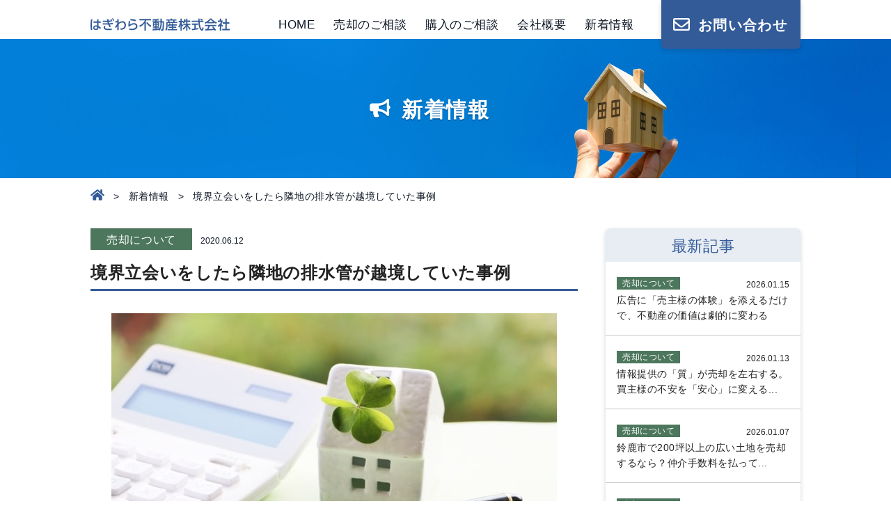

--- FILE ---
content_type: text/html; charset=UTF-8
request_url: https://hagiwarafudousan.com/information/cross-border/
body_size: 28008
content:
<!doctype html>
<html>
<head>
<!-- Global site tag (gtag.js) - Google Analytics -->
<script async src="https://www.googletagmanager.com/gtag/js?id=UA-208869216-1"></script>
<script>
  window.dataLayer = window.dataLayer || [];
  function gtag(){dataLayer.push(arguments);}
  gtag('js', new Date());

  gtag('config', 'UA-208869216-1');
</script>


<title>新着情報 | 鈴鹿市で不動産売買・売却なら はぎわら不動産株式会社</title>
<meta charset="utf-8">
<meta name="description" content="鈴鹿市で不動産売買や土地売買、売却をお考えならはぎわら不動産株式会社へ。お客様に寄り添ったベストな売買・売却をご提案いたします。 高く売りたい、安全な取引を行いたい、煩わしい手続きを簡単に済ませたい等の要望にお応えいたします。">
    
<script src="https://hagiwarafudousan.com/wp/wp-content/themes/asobi_lab/js/jquery-3.2.1.min.js"></script>

<meta name="viewport" content="width=1100">
<script type="text/javascript">
if (screen.width > 750) {
	$("meta[name='viewport']").attr('content', 'width=1100');
}else{
	$("meta[name='viewport']").attr('content', 'width=750');
}
</script>

<link rel="stylesheet" href="https://hagiwarafudousan.com/wp/wp-content/themes/asobi_lab/style.css">
<link rel="stylesheet" href="https://hagiwarafudousan.com/wp/wp-content/themes/asobi_lab/css/information.css">
<link rel="stylesheet" href="https://hagiwarafudousan.com/wp/wp-content/themes/asobi_lab/editor-style.css">

<link rel="icon" type="image/x-icon" href="https://hagiwarafudousan.com/wp/wp-content/themes/asobi_lab/images/common/favicon.ico">
<link rel="apple-touch-icon" href="https://hagiwarafudousan.com/wp/wp-content/themes/asobi_lab/images/common/favicon.ico" sizes="180x180">

<meta name="format-detection" content="telephone=no">
	
<meta name='robots' content='max-image-preview:large' />
<style id='global-styles-inline-css' type='text/css'>
:root{--wp--preset--aspect-ratio--square: 1;--wp--preset--aspect-ratio--4-3: 4/3;--wp--preset--aspect-ratio--3-4: 3/4;--wp--preset--aspect-ratio--3-2: 3/2;--wp--preset--aspect-ratio--2-3: 2/3;--wp--preset--aspect-ratio--16-9: 16/9;--wp--preset--aspect-ratio--9-16: 9/16;--wp--preset--color--black: #000000;--wp--preset--color--cyan-bluish-gray: #abb8c3;--wp--preset--color--white: #ffffff;--wp--preset--color--pale-pink: #f78da7;--wp--preset--color--vivid-red: #cf2e2e;--wp--preset--color--luminous-vivid-orange: #ff6900;--wp--preset--color--luminous-vivid-amber: #fcb900;--wp--preset--color--light-green-cyan: #7bdcb5;--wp--preset--color--vivid-green-cyan: #00d084;--wp--preset--color--pale-cyan-blue: #8ed1fc;--wp--preset--color--vivid-cyan-blue: #0693e3;--wp--preset--color--vivid-purple: #9b51e0;--wp--preset--gradient--vivid-cyan-blue-to-vivid-purple: linear-gradient(135deg,rgb(6,147,227) 0%,rgb(155,81,224) 100%);--wp--preset--gradient--light-green-cyan-to-vivid-green-cyan: linear-gradient(135deg,rgb(122,220,180) 0%,rgb(0,208,130) 100%);--wp--preset--gradient--luminous-vivid-amber-to-luminous-vivid-orange: linear-gradient(135deg,rgb(252,185,0) 0%,rgb(255,105,0) 100%);--wp--preset--gradient--luminous-vivid-orange-to-vivid-red: linear-gradient(135deg,rgb(255,105,0) 0%,rgb(207,46,46) 100%);--wp--preset--gradient--very-light-gray-to-cyan-bluish-gray: linear-gradient(135deg,rgb(238,238,238) 0%,rgb(169,184,195) 100%);--wp--preset--gradient--cool-to-warm-spectrum: linear-gradient(135deg,rgb(74,234,220) 0%,rgb(151,120,209) 20%,rgb(207,42,186) 40%,rgb(238,44,130) 60%,rgb(251,105,98) 80%,rgb(254,248,76) 100%);--wp--preset--gradient--blush-light-purple: linear-gradient(135deg,rgb(255,206,236) 0%,rgb(152,150,240) 100%);--wp--preset--gradient--blush-bordeaux: linear-gradient(135deg,rgb(254,205,165) 0%,rgb(254,45,45) 50%,rgb(107,0,62) 100%);--wp--preset--gradient--luminous-dusk: linear-gradient(135deg,rgb(255,203,112) 0%,rgb(199,81,192) 50%,rgb(65,88,208) 100%);--wp--preset--gradient--pale-ocean: linear-gradient(135deg,rgb(255,245,203) 0%,rgb(182,227,212) 50%,rgb(51,167,181) 100%);--wp--preset--gradient--electric-grass: linear-gradient(135deg,rgb(202,248,128) 0%,rgb(113,206,126) 100%);--wp--preset--gradient--midnight: linear-gradient(135deg,rgb(2,3,129) 0%,rgb(40,116,252) 100%);--wp--preset--font-size--small: 13px;--wp--preset--font-size--medium: 20px;--wp--preset--font-size--large: 36px;--wp--preset--font-size--x-large: 42px;--wp--preset--spacing--20: 0.44rem;--wp--preset--spacing--30: 0.67rem;--wp--preset--spacing--40: 1rem;--wp--preset--spacing--50: 1.5rem;--wp--preset--spacing--60: 2.25rem;--wp--preset--spacing--70: 3.38rem;--wp--preset--spacing--80: 5.06rem;--wp--preset--shadow--natural: 6px 6px 9px rgba(0, 0, 0, 0.2);--wp--preset--shadow--deep: 12px 12px 50px rgba(0, 0, 0, 0.4);--wp--preset--shadow--sharp: 6px 6px 0px rgba(0, 0, 0, 0.2);--wp--preset--shadow--outlined: 6px 6px 0px -3px rgb(255, 255, 255), 6px 6px rgb(0, 0, 0);--wp--preset--shadow--crisp: 6px 6px 0px rgb(0, 0, 0);}:where(.is-layout-flex){gap: 0.5em;}:where(.is-layout-grid){gap: 0.5em;}body .is-layout-flex{display: flex;}.is-layout-flex{flex-wrap: wrap;align-items: center;}.is-layout-flex > :is(*, div){margin: 0;}body .is-layout-grid{display: grid;}.is-layout-grid > :is(*, div){margin: 0;}:where(.wp-block-columns.is-layout-flex){gap: 2em;}:where(.wp-block-columns.is-layout-grid){gap: 2em;}:where(.wp-block-post-template.is-layout-flex){gap: 1.25em;}:where(.wp-block-post-template.is-layout-grid){gap: 1.25em;}.has-black-color{color: var(--wp--preset--color--black) !important;}.has-cyan-bluish-gray-color{color: var(--wp--preset--color--cyan-bluish-gray) !important;}.has-white-color{color: var(--wp--preset--color--white) !important;}.has-pale-pink-color{color: var(--wp--preset--color--pale-pink) !important;}.has-vivid-red-color{color: var(--wp--preset--color--vivid-red) !important;}.has-luminous-vivid-orange-color{color: var(--wp--preset--color--luminous-vivid-orange) !important;}.has-luminous-vivid-amber-color{color: var(--wp--preset--color--luminous-vivid-amber) !important;}.has-light-green-cyan-color{color: var(--wp--preset--color--light-green-cyan) !important;}.has-vivid-green-cyan-color{color: var(--wp--preset--color--vivid-green-cyan) !important;}.has-pale-cyan-blue-color{color: var(--wp--preset--color--pale-cyan-blue) !important;}.has-vivid-cyan-blue-color{color: var(--wp--preset--color--vivid-cyan-blue) !important;}.has-vivid-purple-color{color: var(--wp--preset--color--vivid-purple) !important;}.has-black-background-color{background-color: var(--wp--preset--color--black) !important;}.has-cyan-bluish-gray-background-color{background-color: var(--wp--preset--color--cyan-bluish-gray) !important;}.has-white-background-color{background-color: var(--wp--preset--color--white) !important;}.has-pale-pink-background-color{background-color: var(--wp--preset--color--pale-pink) !important;}.has-vivid-red-background-color{background-color: var(--wp--preset--color--vivid-red) !important;}.has-luminous-vivid-orange-background-color{background-color: var(--wp--preset--color--luminous-vivid-orange) !important;}.has-luminous-vivid-amber-background-color{background-color: var(--wp--preset--color--luminous-vivid-amber) !important;}.has-light-green-cyan-background-color{background-color: var(--wp--preset--color--light-green-cyan) !important;}.has-vivid-green-cyan-background-color{background-color: var(--wp--preset--color--vivid-green-cyan) !important;}.has-pale-cyan-blue-background-color{background-color: var(--wp--preset--color--pale-cyan-blue) !important;}.has-vivid-cyan-blue-background-color{background-color: var(--wp--preset--color--vivid-cyan-blue) !important;}.has-vivid-purple-background-color{background-color: var(--wp--preset--color--vivid-purple) !important;}.has-black-border-color{border-color: var(--wp--preset--color--black) !important;}.has-cyan-bluish-gray-border-color{border-color: var(--wp--preset--color--cyan-bluish-gray) !important;}.has-white-border-color{border-color: var(--wp--preset--color--white) !important;}.has-pale-pink-border-color{border-color: var(--wp--preset--color--pale-pink) !important;}.has-vivid-red-border-color{border-color: var(--wp--preset--color--vivid-red) !important;}.has-luminous-vivid-orange-border-color{border-color: var(--wp--preset--color--luminous-vivid-orange) !important;}.has-luminous-vivid-amber-border-color{border-color: var(--wp--preset--color--luminous-vivid-amber) !important;}.has-light-green-cyan-border-color{border-color: var(--wp--preset--color--light-green-cyan) !important;}.has-vivid-green-cyan-border-color{border-color: var(--wp--preset--color--vivid-green-cyan) !important;}.has-pale-cyan-blue-border-color{border-color: var(--wp--preset--color--pale-cyan-blue) !important;}.has-vivid-cyan-blue-border-color{border-color: var(--wp--preset--color--vivid-cyan-blue) !important;}.has-vivid-purple-border-color{border-color: var(--wp--preset--color--vivid-purple) !important;}.has-vivid-cyan-blue-to-vivid-purple-gradient-background{background: var(--wp--preset--gradient--vivid-cyan-blue-to-vivid-purple) !important;}.has-light-green-cyan-to-vivid-green-cyan-gradient-background{background: var(--wp--preset--gradient--light-green-cyan-to-vivid-green-cyan) !important;}.has-luminous-vivid-amber-to-luminous-vivid-orange-gradient-background{background: var(--wp--preset--gradient--luminous-vivid-amber-to-luminous-vivid-orange) !important;}.has-luminous-vivid-orange-to-vivid-red-gradient-background{background: var(--wp--preset--gradient--luminous-vivid-orange-to-vivid-red) !important;}.has-very-light-gray-to-cyan-bluish-gray-gradient-background{background: var(--wp--preset--gradient--very-light-gray-to-cyan-bluish-gray) !important;}.has-cool-to-warm-spectrum-gradient-background{background: var(--wp--preset--gradient--cool-to-warm-spectrum) !important;}.has-blush-light-purple-gradient-background{background: var(--wp--preset--gradient--blush-light-purple) !important;}.has-blush-bordeaux-gradient-background{background: var(--wp--preset--gradient--blush-bordeaux) !important;}.has-luminous-dusk-gradient-background{background: var(--wp--preset--gradient--luminous-dusk) !important;}.has-pale-ocean-gradient-background{background: var(--wp--preset--gradient--pale-ocean) !important;}.has-electric-grass-gradient-background{background: var(--wp--preset--gradient--electric-grass) !important;}.has-midnight-gradient-background{background: var(--wp--preset--gradient--midnight) !important;}.has-small-font-size{font-size: var(--wp--preset--font-size--small) !important;}.has-medium-font-size{font-size: var(--wp--preset--font-size--medium) !important;}.has-large-font-size{font-size: var(--wp--preset--font-size--large) !important;}.has-x-large-font-size{font-size: var(--wp--preset--font-size--x-large) !important;}
/*# sourceURL=global-styles-inline-css */
</style>
<style id='wp-img-auto-sizes-contain-inline-css' type='text/css'>
img:is([sizes=auto i],[sizes^="auto," i]){contain-intrinsic-size:3000px 1500px}
/*# sourceURL=wp-img-auto-sizes-contain-inline-css */
</style>
<style id='classic-theme-styles-inline-css' type='text/css'>
/*! This file is auto-generated */
.wp-block-button__link{color:#fff;background-color:#32373c;border-radius:9999px;box-shadow:none;text-decoration:none;padding:calc(.667em + 2px) calc(1.333em + 2px);font-size:1.125em}.wp-block-file__button{background:#32373c;color:#fff;text-decoration:none}
/*# sourceURL=/wp-includes/css/classic-themes.min.css */
</style>
</head>
	
<body>
    
<header class="ly_head">
        <div class="ly_head_inner">
            <h1 class="el_head_logo">
                <a href="https://hagiwarafudousan.com/" class="">
						<picture>
							<source media="(max-width: 750px)" srcset="https://hagiwarafudousan.com/wp/wp-content/themes/asobi_lab/images/common/logo_sp.svg">
							<source media="(min-width: 751px)" srcset="https://hagiwarafudousan.com/wp/wp-content/themes/asobi_lab/images/common/logo.svg">
							<img src="https://hagiwarafudousan.com/wp/wp-content/themes/asobi_lab/images/common/logo.svg" alt="はぎわら不動産">
						</picture>
				 </a>
             </h1>

            <nav class="bl_head_gloNav">
                <input id="el_spNavInput" type="checkbox">
                <label class="el_spNavMenuIcon" for="el_spNavInput"><span></span><span></span><span></span></label>
                <ul class="bl_head_gloNav_inner">
                    <li class="home"><a href="https://hagiwarafudousan.com/">HOME</a></li>
					<li class="sell"><a href="https://hagiwarafudousan.com/sell/">売却のご相談</a></li>
                    <li class="buy"><a href="https://hagiwarafudousan.com/buy/">購入のご相談</a></li>
                    <li class="company"><a href="https://hagiwarafudousan.com/company/">会社概要</a></li>
                    <li class="information"><a href="https://hagiwarafudousan.com/information/">新着情報</a></li>
					<li class="privacy sp"><a href="https://hagiwarafudousan.com/privacy/">プライバシーポリシー</a></li>
					<div class="bl_head_contact sp">
						<div  class="bl_head_contact_tel sp">
								<a href="tel:059-381-0130" class="el_head_contact_telNum sp el_btn el_btn__blue">電話する</a>
						</div>
						<a href="https://hagiwarafudousan.com/contact/" class="sp el_btn el_btn_contact">お問い合わせ</a>
					</div>
                    <li class="el_trigerClose sp"><label for="el_spNavInput">閉じる</label></li>
                </ul>
            </nav>
            <!-- /.bl_head_gloNav -->
			
			<div class="bl_head_contact">
				<div  class="bl_head_contact_tel sp">
					    <a href="tel:059-381-0130" class="el_head_contact_telNum sp el_btn el_btn__blue">電話する</a>
			    </div>
		         <a href="https://hagiwarafudousan.com/contact/" class="el_btn el_btn_contact">お問い合わせ</a>
			</div>
        </div>
        <!-- /.ly_header_inner -->
    </header>
<main id="post" class="information single">
<article>
<header class="ly_lower_head">
<div class="bl_lower_mv">
<h1 class="bl_lower_mv_ttl">新着情報</h1>
</div>
<!-- /.bl_lower_mv -->

<div class="bl_breadcrumbs">
<ol class="bl_breadcrumbs_inner">
<li class="home"><a href="https://hagiwarafudousan.com/"><img src="https://hagiwarafudousan.com/wp/wp-content/themes/asobi_lab/images/common/icon_home.svg" alt="HOME"></a></li>
<li><a href="https://hagiwarafudousan.com/information">新着情報</a></li><li><span class="pc">境界立会いをしたら隣地の排水管が越境していた事例</span><span class="sp">境界立会いをしたら隣地の排水管...</span></li></ol>
</div>
<!-- /.bl_breadcrumbs -->
</header>
<div id="info" class="ly_cont_inner">
<div class="ly_cont ly_cont__col">

<div class="ly_cont_main">
<article class="bl_post">
<div class="bl_post_header">
<a class="bl_catLabel bl_post_cat sell" href="https://hagiwarafudousan.com/information_cat/sell/">売却について</a><time class="bl_post_date" datetime="2020-06-12">2020.06.12</time>
</div>
<!-- /.bl_post_header -->
<h1 class="bl_post_ttl">境界立会いをしたら隣地の排水管が越境していた事例</h1>

<div class="bl_post_cont">
	
<p><img decoding="async" src="https://hagiwarafudousan.com/wp/wp-content/uploads/2021/06/case01-4.jpg" alt="境界立会いについて" class="aligncenter" /></p>
<p>こんにちは、はぎわら不動産㈱の萩原です。</p>
<p>鈴鹿市を中心に、土地売却・空き家売却・中古住宅売却など、不動産売却のサポートを専門に行っています。</p>
<p>今回は、境界立会いを行ったときに、隣地の排水管が越境していた事例を紹介します。</p>
<h2 class="bl_post_lv2Heading">隣地の排水管が15センチほど越境していた</h2>
<p>隣接地との境界が不明瞭な土地を、売買契約締結後に境界立会いを行いました。すると、地積測量図をもとにした境界点と実際に現地にあった境界標が大きくずれていました。</p>
<p>この境界標が実際の境界と思い込んでいた隣地所有者が施工した排水管が売却不動産へ15センチほど越境している状態でした。境界の場所はお互いの認識が一致してなければ確定しません。隣地所有者は「現地の境界標が境界点だ。」と思っていたので、その場ではいったん保留となり家族で相談するということになりました。</p>
<p>売主としては、すでに売買契約を済ませており、買主に対して境界を確定して引き渡す責任があるのでとても心配していました。相手側の主張を受け入れた場合は1坪ほどこちらの土地が狭くなってしまい、買主に迷惑がかかることになってしまいます。</p>
<p>売主は、実測精算は行わない公簿売買で契約を締結しており、土地面積が狭くなってしまっても売買代金は減額されないのですが、だからこそ公簿売買の面積から減るのは困るという心理が実際には働きます。</p>
<p>排水管が埋まっている部分だけ分筆をして隣地所有者へ売却して、その金額分買主の支払い費用を減らしてもらう提案を買主側へしようとも考えましたが、分筆費用と所有権移転費用が必要になってくるのでその負担をどうするのかや、その手続きを行うことで買主への引渡し期日が間に合わなくなってしまうという問題もありました。</p>
<p><img decoding="async" src="https://hagiwarafudousan.com/wp/wp-content/uploads/2021/06/case02-4.jpg" alt="境界立会いについて" class="aligncenter" /></p>
<h2 class="bl_post_lv2Heading">問題の可能性があるものはすべて販売前に解消しておく</h2>
<p>このように売買契約締結後に境界確定手続きを行うと後からトラブルが表面化してしまうことがあります。私としては販売前に境界確定を行うことをお勧めしていますが、「売れるかどうか分からないのに費用をかけるのは嫌だ」とのことで売買契約が成立してから境界確定を行うことになりました。このような売主は境界確定時のトラブルについてあまり知らなかったり、説明しようとしても聞かなかったりする傾向があります。</p>
<p>境界確定手続きは隣地所有者の協力がなければ順調には進みません。悪質な隣地所有者であれば少しでも自分の土地が広くなるようにごねてきたりします。そのような可能性があることや、越境物が発見されその問題を解決することを考えても売買契約前に境界確定を行い、きれいな状態にして販売する方が、買主に対しての安心材料になります。</p>
<p>売買契約締結後に買主にとって不都合な事象が発見された場合は、債務不履行責任を追及され減額や契約解除になってしまう可能性があるので売主のリスクを避けるためにもできることは先に済ませておく方が賢明です。</p>
<p>この事例では、土地家屋調査士の先生が、公簿面積や地積測量図をもとに境界の根拠を丁寧に説明して、隣地所有者が納得のうえ、すぐに排水管を移動してもらえたので大きな問題にはなりませんでした。</p>
<p>重要事項説明と売買契約書に、「境界確定手続きの結果隣地所有者の協力が得られず、境界が一部不明瞭になる可能性があること、引渡し日に間に合わない可能性があることを記載して買主に納得してもらっておくこと」は当然必要ですが、それは売主の身を守るためであって買主のための条項ではありません。買主はその後の建築や引っ越しなどの予定もありますし、真剣に検討して契約した不動産が思っていたものよりも価値が低いものであればとてもガッカリします。</p>
<p>そのような取引になってしまうことは売主にとっても良いものではないはずです。お互いに信頼して不動産の売買契約を締結する以上、問題のない形で引き渡すことが社会人としてのあるべき姿です。</p>
<p>不動産売却を検討の方は、安全な取引をするためにも、信頼して購入してくれる買主の気持ちを裏切らないためにもトラブルの原因となる要素は販売前に解消しておくことをお勧めします。</p>
<p>&nbsp;</p>
<p><a href="https://hagiwarafudousan.com/contact/"><img fetchpriority="high" decoding="async" src="https://hagiwarafudousan.com/wp/wp-content/uploads/2021/07/Inquiry-logo.jpg" alt="お問い合わせはこちら" class="aligncenter" width="431" height="360" /></a></p></div>
<!-- /.bl_post_cont -->

</article>
<!-- /.bl_post -->
	
<div class="bl_pager">
<ul class="bl_pager_inner">
<li class="bl_pager_link bl_pager_prev"><a href="https://hagiwarafudousan.com/information/suzuka-city-real-estate-sale/" rel="prev">前の記事へ</a></li>
<li class="bl_pager_link bl_pager_next"><a href="https://hagiwarafudousan.com/information/contract-nonconformity-liability/" rel="next">次の記事へ</a></li>
</ul>
</div>
<!-- /.bl_pager -->

</div>
<!-- /.ly_cont_main -->
<aside class="ly_cont_side">
<div class="bl_aside_item recentPosts">
<p class="bl_aside_item_ttl">最新記事</p>

<ol class="bl_aside_item_postList">

<li><a href="https://hagiwarafudousan.com/information/experience-marketing/">
<div class="bl_post_header">
	<p class="bl_catLabel sell">売却について</p><time class="bl_post_date" datetime="2026-01-15">2026.01.15</time>
</div>
<!-- /.bl_post_header -->
<span class="pc">広告に「売主様の体験」を添えるだけで、不動産の価値は劇的に変わる</span>
<span class="sp">広告に「売主様の体験」を添えるだけで、不動産の価値は劇的に変わる</span>
</a></li>

<li><a href="https://hagiwarafudousan.com/information/information-quality/">
<div class="bl_post_header">
	<p class="bl_catLabel sell">売却について</p><time class="bl_post_date" datetime="2026-01-13">2026.01.13</time>
</div>
<!-- /.bl_post_header -->
<span class="pc">情報提供の「質」が売却を左右する。買主様の不安を「安心」に変える...</span>
<span class="sp">情報提供の「質」が売却を左右する。買主様の不安を「安心」に変える秘訣</span>
</a></li>

<li><a href="https://hagiwarafudousan.com/information/large-land-sale-strategy/">
<div class="bl_post_header">
	<p class="bl_catLabel sell">売却について</p><time class="bl_post_date" datetime="2026-01-07">2026.01.07</time>
</div>
<!-- /.bl_post_header -->
<span class="pc">鈴鹿市で200坪以上の広い土地を売却するなら？仲介手数料を払って...</span>
<span class="sp">鈴鹿市で200坪以上の広い土地を売却するなら？仲介手数料を払っても『仲介』が一番得をす...</span>
</a></li>

<li><a href="https://hagiwarafudousan.com/information/seller-must-inform-buyer/">
<div class="bl_post_header">
	<p class="bl_catLabel sell">売却について</p><time class="bl_post_date" datetime="2025-11-25">2025.11.25</time>
</div>
<!-- /.bl_post_header -->
<span class="pc">売主から買主への告知義務の責任は大きい</span>
<span class="sp">売主から買主への告知義務の責任は大きい</span>
</a></li>

<li><a href="https://hagiwarafudousan.com/information/leaseback-caution/">
<div class="bl_post_header">
	<p class="bl_catLabel column">コラム</p><time class="bl_post_date" datetime="2025-10-07">2025.10.07</time>
</div>
<!-- /.bl_post_header -->
<span class="pc">リースバック契約で後悔しないために国交省ガイドブックが示す注意点</span>
<span class="sp">リースバック契約で後悔しないために国交省ガイドブックが示す注意点</span>
</a></li>
</ol>
<a class="el_btn el_moreBtn" href="https://hagiwarafudousan.com/information/">一覧へ</a>
</div>
<!-- /.bl_aside_recentPosts -->
</aside>
<!-- /.ly_cont_side -->

</div>
<!-- /.ly_cont -->
	<div class="bl_catList"><h2 class="bl_catList_ttl">カテゴリ</h2><ul class="bl_catLabelList"><li><a class="bl_catLabel news" href="https://hagiwarafudousan.com/information_cat/news/">お知らせ</a></li><li><a class="bl_catLabel column" href="https://hagiwarafudousan.com/information_cat/column/">コラム</a></li><li><a class="bl_catLabel sell" href="https://hagiwarafudousan.com/information_cat/sell/">売却について</a></li><li><a class="bl_catLabel buy" href="https://hagiwarafudousan.com/information_cat/buy/">購入について</a></li><li><a class="bl_catLabel all" href="https://hagiwarafudousan.com/information/">すべて</a></li></ul></div>
</div>
<!-- /#info -->
</article>
</main>

<footer class="ly_foot">
<div class="ly_foot_inner">
<div class="bl_foot_left">
<h1 class="bl_foot_logo"><a href="https://hagiwarafudousan.com/"><img src="https://hagiwarafudousan.com/wp/wp-content/themes/asobi_lab/images/common/logo.svg" alt="はぎわら不動産"></a></h1>

<address class="bl_foot_address">
<ul>
<li class="el_time">営業時間：9:00 ～ 18:00（定休日：日曜日）</li>
<li class="el_address">〒513-0036<br>三重県鈴鹿市矢橋3丁目5-23</li>
<li class="el_tel">TEL：<a href="tel:059-381-0130">059-381-0130</a></li>
</ul>
</address>
<!-- /.bl_foot_add -->

<a href="https://iqrafudosan.com/companies/6413" target="_blank" class="bl_foot_bnr sp">
<img src="https://hagiwarafudousan.com/wp/wp-content/themes/asobi_lab/images/common/iqrafudosan.jpg" alt="信頼できる不動産屋さん認定 売却実績掲載中 イクラ不動産" width="468" height="60">
</a>
</div>
<!-- /.bl_foot_left -->

<nav class="bl_foot_gloNav">
<ul class="bl_foot_gloNav_inner">
<li class="home"><a href="https://hagiwarafudousan.com/">HOME</a></li>
<li class="sell"><a href="https://hagiwarafudousan.com/sell/">売却のご相談</a></li>
<li class="buy"><a href="https://hagiwarafudousan.com/buy/">購入のご相談</a></li>
<li class="company"><a href="https://hagiwarafudousan.com/company/">会社概要</a></li>
<li class="information"><a href="https://hagiwarafudousan.com/information/">新着情報</a></li>
<li class="contact"><a href="https://hagiwarafudousan.com/contact/">お問い合わせ</a></li>
<li class="privacy"><a href="https://hagiwarafudousan.com/privacy/">プライバシーポリシー</a></li>
</ul>
<a href="https://iqrafudosan.com/companies/6413" target="_blank" class="bl_foot_bnr pc">
<img src="https://hagiwarafudousan.com/wp/wp-content/themes/asobi_lab/images/common/iqrafudosan.jpg" alt="信頼できる不動産屋さん認定 売却実績掲載中 イクラ不動産" width="234" height="30">
</a>
</nav>
<!-- /.bl_foot_gloNav -->

</div>
<!-- /.ly_footer_inner -->

<div class="bl_pagetop">
<span><img src="https://hagiwarafudousan.com/wp/wp-content/themes/asobi_lab/images/common/btn_to_top.svg" alt="ページトップへ戻る"></span>
</div>
<!-- /.bl_pagetop -->

<div class="bl_foot_copyright">
<small>&copy;はぎわら不動産株式会社 All rights reserved.</small>
</div>
<!-- /.bl_foot_copyright -->
</footer>

<script src="https://hagiwarafudousan.com/wp/wp-content/themes/asobi_lab/js/common.js"></script>
<script src="https://hagiwarafudousan.com/wp/wp-content/themes/asobi_lab/js/picturefill.js"></script>


<script type="speculationrules">
{"prefetch":[{"source":"document","where":{"and":[{"href_matches":"/*"},{"not":{"href_matches":["/wp/wp-*.php","/wp/wp-admin/*","/wp/wp-content/uploads/*","/wp/wp-content/*","/wp/wp-content/plugins/*","/wp/wp-content/themes/asobi_lab/*","/*\\?(.+)"]}},{"not":{"selector_matches":"a[rel~=\"nofollow\"]"}},{"not":{"selector_matches":".no-prefetch, .no-prefetch a"}}]},"eagerness":"conservative"}]}
</script>
</body>
</html>

--- FILE ---
content_type: text/css
request_url: https://hagiwarafudousan.com/wp/wp-content/themes/asobi_lab/style.css
body_size: 8467
content:
@charset "utf-8";

/*=======================================================
　基本設定
=======================================================*/
*{
	margin: 0;
	padding: 0;
}
*, *:before, *:after {
	-webkit-box-sizing: border-box;
	-moz-box-sizing: border-box;
	-o-box-sizing: border-box;
	-ms-box-sizing: border-box;
	box-sizing: border-box;
	font-style: normal;
	-webkit-box-shadow: none;
    box-shadow: none;
    outline: none;
	line-break: strict;
	word-break: break-word;
	word-wrap: break-word;
	overflow-wrap: break-word;
	-webkit-tap-highlight-color:rgba(0,0,0,0);
}
*,*:focus,a:focus{
	outline:none;
}
body,.ly_head,main,.ly_foot{
	min-width: 1020px;
}
body{
    background: #fff;
	font-family: "メイリオ", Meiryo, "游ゴシック Medium", "游ゴシック体", "Yu Gothic Medium", YuGothic, 
	"ヒラギノ角ゴ ProN", "Hiragino Kaku Gothic ProN", "ＭＳ Ｐゴシック", "MS PGothic", sans-serif;
	-webkit-font-smoothing: antialiased;
	-moz-osx-font-smoothing: grayscale;
	font-size: 17px;
	line-height: 1.6;
	letter-spacing: 0.68px;
	-webkit-text-size-adjust: 100%;
	color: #0B1422; 
}
article,aside,figcaption,figure,picture,
footer,main,header,nav,section {
	display: block;
}
table{
	border-collapse: separate;
	border-spacing: 0;
}
ul,ol{
	list-style: none;
}
p,li,dt,dd,th,td{
	-ms-line-break:strict;
	line-break:strict;
	-ms-word-break:break-strict;
	word-break:break-strict;
}
a{
    text-decoration: none;
	color: #0B1422;
}
p{
	text-align: justify;
}
img{
	width: 100%;
	height: auto;
	border-style: none;/* IE10 */
}
picture{
    line-height: 0;
}
picture img{
    vertical-align: top;
}

input, button, select, textarea{
    -webkit-appearance: none;
	border-radius: 0;
	appearance: none;
	background-color: transparent;
	border: none;
	cursor: pointer;
	font-size: 16px;
    outline: none;
}
/* PC SP */
.pc{
	display: initial!important;
}
.sp{
		display: none;
}
@media only screen and (min-device-width:1025px) {
	/* PCのみホバー効果 */
	label:hover{
		cursor: pointer;
	}
	.el_btn:hover{
		background: #6497E4;
		opacity: 1;
	}
}
@media screen and (max-width : 750px){
	body,.ly_head,main,.ly_foot{
		min-width:750px;
		max-width:750px;
		width:100%;
	}
	body{
		font-size: 30px;
		letter-spacing: 1.8px;
	}
	.sp{
		display: initial;
	}
	.pc{
		display: none!important;
	}
}

/*=============================
　共通レイアウト
==============================*/
/* inner */
.ly_head_inner,
.ly_foot_inner,
.ly_cont,
.ly_cont_inner{
    width: 1020px;
    height: 100%;
    margin-right: auto;
    margin-left: auto;
    position: relative;
}
/* 2カラム */
.ly_cont__col{
    display: flex;
    justify-content: space-between;
    flex-wrap: wrap;
}
.ly_cont_main{
    width: 700px;
}
.ly_cont_side{
    width: 280px;
}
/* bl_media */
.bl_media{
    display: flex;
    justify-content: space-between;
    flex-wrap: wrap;
    position: relative;
}
.bl_media_imgWrapper{
    display: flex;
    justify-content: center;
    align-items: center;
    flex-wrap: wrap;
}
.bl_media_body > * + *{
    margin-top: 28px;
	letter-spacing: 0.6px;
}
.bl_media_ttl{
    margin-top: 0!important;
}
.bl_media_body .el_moreBtn{
    margin-left: 0;
}
.bl_media__rev{
    flex-direction: row-reverse;
}
/* bl_card */
.bl_card{
    position: relative;
}
.bl_card_imgWrapper{
    display: flex;
    justify-content: center;
    align-items: center;
    flex-wrap: wrap;
}
@media screen and (max-width : 750px){
/* inner */
    .ly_head_inner,
    .ly_cont,
    .ly_cont_inner{
        width: 670px;
    }
/* 2カラム */
    .ly_cont__col{
        display: block;
    }
    .ly_cont_main,
    .ly_cont_side{
        width: 100%;
    }
    .ly_cont_side{
        margin-top: 90px;
    }
    .ly_cont_side > * + *{
        margin-top: 60px;
    }
/* bl_media */
    .bl_media{
        display: block;
    }
    .bl_media_imgWrapper{
        margin-bottom: 50px;
    }
    .bl_media_body > * + *{
        margin-top: 45px;
    }
    .bl_media_body .el_moreBtn{
        margin-left: auto;
    }
/* bl_card */
    .bl_card{
        width: 100%!important;
    }
    .bl_card + .bl_card{
        margin-top: 50px;
    }
    .bl_card_imgWrapper,
    .bl_card_body{
        width: 100%!important; 
    }
}

/*=============================
　共通パーツ
==============================*/
/* 下層-mv */
.bl_lower_mv{
	margin-top: -14px;
	height: 200px;
}
.bl_lower_mv .ly_cont_inner {
    text-align: center;
}
.bl_lower_mv_ttl{
	width: 1020px;
	text-align: center;
	margin: 0 auto;
	color: #fff;
	font-size: 30px;
	text-shadow: 0px 2px 0px #12294C4D;
	padding-top: 78px;
	position: relative;
	letter-spacing: 1.5px;
}
.bl_lower_mv_ttl::before{
	content: '';
	position:absolute;
}
/* 下層-パンくず */
.bl_breadcrumbs {
	padding-top: 16px;
	margin-bottom:40px;
}
.bl_breadcrumbs_inner{
	width: 1020px;
	height: 16px;
	margin: 0 auto;
	display: flex;
	align-items: center;
}
.bl_breadcrumbs_inner > li{
	font-size: 14px;
    letter-spacing: 0.04em;
	display: flex;
    align-items: center;
    padding-top: 4px;
}
.bl_breadcrumbs_inner > .home {
    padding-top: 0;
}
.bl_breadcrumbs_inner > li:first-of-type ~ li::before{
	content: ">";
	margin: 0 13px;
}
.bl_breadcrumbs_inner .home *{
	width: 20px;
	height: 16px;
}
.bl_breadcrumbs_inner .home a{
	display: block;
}

/* 各sectionメイン見出し */
.bl_sec_mainTtl{
	font-size: 30px;
	text-align: center;
    letter-spacing: 1.8px;
	margin-bottom: 40px;
	line-height: 1.5;
	position: relative;
}
.bl_sec_mainTtl::before{
	content: '';
	position: absolute;
}
.bl_sec_sTtl{
	font-size: 20px;
	background: #E8EDF4;
	padding: 4px 0 2px 0px;
}
.bl_unitTtl{
	font-size: 26px;
	text-align: center;
	margin-bottom: 32px;
}
.hp_marker__thin{
	display: inline-block;
	background:linear-gradient(transparent 95%, #bde441 10%);
}
.hp_marker__thick{
	background:linear-gradient(transparent 65%, #bde441 60%);
	display: inline-block;
}
.hp_marker__green{
	font-weight: normal;
	background-color: #EBF7C6;
}
/* bl_bulletList */
.bl_bulletList > li{
    padding-left: 1em;
    position: relative;
}
.bl_bulletList > li::before{
    content: "・";
    position: absolute;
    top: 0;
    left: 0;
    display: block;
}
.bl_bulletList.bl_bulletList__square > li::before{
    content: "■";
}
/* bl_numList */
.bl_numList{
    counter-reset: num;
}
.bl_numList > li{
    padding-left: 1.2em;
    position: relative;
	margin-bottom: 23px;
}
/* .bl_numList > li + li{
    margin-top: 5px;
} */
.bl_numList > li:before{
    counter-increment: num;
    content: counter(num)'.';
    position: absolute;
    top: 0;
    left: 0;
}
.bl_numList.bl_numList__brackets{
	counter-reset: cnt;
}
.bl_numList.bl_numList__brackets > li{
	padding-left: 2em;
	counter-increment: cnt;
}
.bl_numList.bl_numList__brackets > li::before{
	content: "(" counter(cnt) ") ";
}
.bl_numList.bl_numList__circle > li:first-of-type::before{
    content: "①";
}
.bl_numList.bl_numList__circle > li:nth-of-type(2)::before{
    content: "②";
}
.bl_numList.bl_numList__circle > li:nth-of-type(3)::before{
    content: "③";
}
.bl_numList.bl_numList__circle > li:nth-of-type(4)::before{
    content: "④";
}
.bl_numList.bl_numList__circle > li:nth-of-type(5)::before{
    content: "⑤";
}
/* el_btn */
.el_btn{
	background: #335B98;
	border-radius: 6px;
	box-shadow: 0px 3px 6px #12294C33;
	color: #fff;
	font-weight: bold;
	line-height: 1.4;
	display: flex;
	justify-content: center;
	align-items: center;
	flex-wrap: wrap;
	overflow: hidden;
	position: relative;
	height: 48px;
}
.el_moreBtn{
	width: 280px;
	height: 48px;
	font-size: 20px;
	font-weight: normal;
	padding-top: 3px;
}
_::-webkit-full-page-media, _:future, :root .el_moreBtn{
	padding-bottom: 3px;

}
.el_moreBtn::after{
	content: "";
	display: block;
	width: 14px;
	height: 14px;
	position: absolute;
	right: 23px;
	top: calc(50% - 2.5px);
	border-top: solid 3px;
	border-right: solid 3px;
	transform: rotate(45deg) translateY(-50%);
}
.el_btn_contact{
	width: 200px;
	height: 70px;
	border-radius: 0px 0px 6px 6px;
	padding: 21px 0 19px 53px;
	letter-spacing: 1.3px;
	font-size: 20px;
	justify-content: left;
}
_::-webkit-full-page-media, _:future, :root .el_btn_contact{
	padding: 38px 0 2px 53px;
}
.el_btn_contact::before{
	content: "";
	background: url(images/common/icon_mail.svg) top center / 24px 18px no-repeat;
	width: 24px;
	height: 18px;
	top: 26px;
	left: 17px;
	position: absolute;
}
.el_btn.el_btn__orange{
	background: #ee9e21;
}
.el_btn.el_btn__orange::before{
	border-bottom-color: #9b6715;
}
.el_btn__blue{
	background: #6497E4;
}
/* ※ */
.el_att{
	padding-left: 1em;
	position: relative;
}
.el_att::before{
	content: "※";
	position: absolute;
	top: 0;
	left: 0;
}
span.el_att{
    display: block;
}
/* プルダウンボタン */
.bl_pull_btn{
    position: relative;
}
.bl_pull_btn + *{
    display: none;
}
.bl_pull_btn.active + *{
    display: block;
}
.bl_pull_btn::after{
    content: "▼";
    width: 30px;
    height: 30px;
    margin: auto 0;
    padding-top: 3px;
    background: #fff;
    border-radius: 5px;
    color: #222;
    font-size: 18px;
    display: flex;
    justify-content: center;
    align-items: center;
    position: absolute;
    top: 0;
    right: 20px;
    bottom: 0;
}
.bl_pull_btn.active::after{
    content: "▲";
}
/* お問い合わせボックス */
.bl_cta{
    background-color: #FAF3E8;
}
.bl_cta .ly_cont_inner{
	padding: 24px 0 0;
	width: 1005px;
}
.bl_info{
	background: url(images/common/contact_man.svg) bottom right  / 146px 188px no-repeat;
	padding-bottom: 35px;
}
.bl_cta_ttl{
	text-align: center;
	margin-bottom: 24px;
}
.bl_contact_tel{
	margin-left: 100px;
}
.bl_contactList{
	display:flex;
}
.bl_contactList .bl_telNum{
	font-size: 40px;
	font-weight: bold;
	color: #335B98;
	position: relative;
	padding-left: 45px;
}
.bl_contactList .bl_telNum::before{
	content:'';
	background: url(images/common/icon_phone.svg) top left / 35px 35px no-repeat;
	width: 35px;
	height: 35px;
	top:12px;
	left:0;
	position:absolute;
}
_::-webkit-full-page-media, _:future, :root .bl_contactList .bl_telNum::before{
	top:5px;
}
.bl_contact_time .el_label_time{
	display:flex;
}
.bl_contact_time .el_label_time > dt{
	width: 80px;
	height: 24px;
	text-align: center;
	font-size: 15px;
	color: #335B98;
	background-color: #fff;
	border: 1px solid #335B98;
	margin-right: 16px;
}
.bl_contact_time .el_label_time > dd{
	font-weight: bold;
	font-size: 16px;
	letter-spacing: 0.8px;
}
.bl_cta .el_btn_contact{
	width: 308px;
	height: 62px;
	border-radius: 6px;
	padding: 15px 0px 11px 105px;
	font-size: 24px;
	margin-left: 62px;
	margin-top: 10px;
}
_::-webkit-full-page-media, _:future, :root .bl_cta .el_btn_contact{
	padding: 15px 0px 11px 105px;
	}
.bl_cta .el_btn_contact::before{
	background: url(images/common/icon_mail.svg) top center / 32px 24px no-repeat;
	width: 32px;
	height: 24px;
	top: 19px;
	left: 49px;
}
@media screen and (max-width : 750px){
	.bl_cta .ly_cont_inner{
		padding: 60px 0 0;
		width: 720px;
	}
	.bl_info{
		background: url(images/common/contact_man.svg) bottom right / 180px 230px no-repeat;
		padding-bottom: 75px;
	}
	_::-webkit-full-page-media, _:future, :root .bl_info{
		background: url(images/common/contact_man.svg) bottom right  / 180px 230px no-repeat;
	}
	.bl_cta_ttl{
		font-size: 32px;
		margin-bottom: 56px;
	}
	.bl_contact_tel{
		margin-left: 40px;
		order: 2;
	}
	.bl_contactList{
		display:flex;
		flex-direction: column;
	}
	.bl_contactList .bl_telNum{
		font-size: 60px;
		font-weight: bold;
		color: #335B98;
		position: relative;
		padding-left: 45px;
	}
	.bl_contactList .bl_telNum::before{
		content:'';
		background: url(images/common/icon_phone.svg) top left / 56px 56px no-repeat;
		width: 56px;
		height: 56px;
		top:18px;
		left:-24px;
		position:absolute;
	}
	_::-webkit-full-page-media, _:future, :root .bl_contactList .bl_telNum::before{
		top: 5px;
	}
	.bl_contact_time .el_label_time{
		display:flex;
		margin-top: 11px;
		margin-left: -24px;
	}
	.bl_contact_time .el_label_time > dt{
		width: 138px;
		height: 41px;
		text-align: center;
		font-size: 24px;
		color: #335B98;
		background-color: #fff;
		border: 1px solid #335B98;
		margin-right: 16px;
	}
	.bl_contact_time .el_label_time > dd{
		font-weight: bold;
		font-size: 24px;
		letter-spacing: 0.8px;
	}
	.bl_contact_mail{
		margin-bottom: 56px;
		order: 1;
		z-index: 10;
	}
	.bl_cta .el_btn_contact{
		width: 536px;
		height: 96px;
		border-radius: 12px;
		box-shadow: 0px 12px 20px #335B984D;
      padding: 19px 0px 17px 184px;
		font-size: 40px;
		 margin-left: auto;
      margin-right: auto;
		margin-top: 0;
	}
	_::-webkit-full-page-media, _:future, :root .bl_cta .el_btn_contact{
      padding: 19px 0px 17px 184px;
	}
	.bl_cta .el_btn_contact::before{
		background: url(images/common/icon_mail.svg) top center / 48px 48px no-repeat;
		width: 48px;
		height: 48px;
		top: 24px;
		left: 98px;
	}
	.bl_sec_mainTtl{
		font-size: 30px;
		letter-spacing: 2.4px;
		margin-bottom: 48px;
		position: relative;
	}
	.bl_sec_sTtl{
		font-size: 20px;
		background: #E8EDF4;
	}
	.bl_unitTtl {
		font-size: 36px;
		margin-bottom: 48px;
		letter-spacing: 2.16px;
	}
}
/* bl_popUp ポップアップ用ソース.txtを参照 */
.bl_popUp_check{
	display: none;
}
.bl_popUp{
	margin: auto;
	background: ;
	position: fixed;
	top: 0;
	right: 0;
	bottom: 0;
	left: 0;
	-webkit-transition: all 0.3s ease;
	-moz-transition: all 0.3s ease;
	-o-transition: all 0.3s ease;
	transition: all  0.3s ease;
	z-index: 1100;
	opacity: 0;
	visibility: hidden;
}
.bl_popUp_check:checked + .bl_popUp{
	opacity: 1;
	visibility: visible;
}
.bl_popUp_inner{
	width: 100%;
	height: 100%;
	background: ;
	overflow-y: scroll;
}
.bl_popUp .el_closeBtn{
	width: 29px;
	height: 29px;
	background: ;
	border-radius: 100%;
	position: absolute;
	top: 15px;
	right: 30px;
}
.bl_popUp .el_closeBtn::before,
.bl_popUp .el_closeBtn::after{
	content: "";
	display: block;
	width: 2px;
	height: 20px;
	margin: auto;
	background: ;
	position: absolute;
	top: 0;
	right: 0;
	bottom: 0;
	left: 0;
}
.bl_popUp .el_closeBtn::before{
	transform: rotate(45deg);
}
.bl_popUp .el_closeBtn::after{
	transform: rotate(-45deg);
}
.bl_popUp + .el_closeBg{
	width: 100vw;
	height: 100vh;
	margin: auto;
	position: fixed;
	top: 0;
	right: 0;
	bottom: 0;
	left: 0;
	z-index: 1050;
	display: none;
}
input:checked + .bl_popUp + .el_closeBg{
	display: block;
}
@media screen and (max-width : 750px){
/* 下層-mv */
	.bl_lower_mv{
		margin-top: 0;
	}
	.bl_lower_mv_ttl{
		width: 750px;
		font-size: 42px;
		text-shadow: 0px 4px 0px #12294C4D;
	}
/* 下層-パンくず */
	.bl_breadcrumbs_inner{
		width: 690px;
		height: 30px;
	}
	.bl_breadcrumbs_inner > li{
		font-size: 20px;
	}
	.bl_breadcrumbs_inner > li:first-of-type ~ li::before{
		margin: 0 10px;
	}
	.bl_breadcrumbs_inner .home *{
		width: 28px;
		height: 22px;
	}

/* 各sectionメイン見出し */
	.bl_sec_mainTtl{
		font-size: 40px;
	}
/* el_btn */
	.el_btn{
		height: px;
		padding: 4px 10px 0 0;
		border-radius: 12px;
		font-size: px;
		box-shadow: 0px 6px 12px #12294c33;
	}
	.el_btn::after{
		width: 25px;
		height: 25px;
		position: absolute;
		right: 40px;
		border-top: solid 4px;
		border-right: solid 4px;
	}
	.el_moreBtn{
		width: 574px;
		height: 96px;
		font-size: 32px;
		padding-top: 6px;
	}
	.el_btn_contact{
		width: 218px;
		height: 96px;
		padding: 54px 32px 6px;
		font-size: 24px;
		order: 3;
		z-index: 1000;

	}
	_::-webkit-full-page-media, _:future, :root .el_btn_contact{
		padding: 54px 32px 6px;
	}
	.el_btn_contact::before{
		background: url(images/common/icon_mail.svg) top center / 36px 27px no-repeat;
		width: 36px;
		height: 27px;
		top: 15px;
		left: 89px;
	}
/* el_label */
	.el_label{
		padding-top: 0;
	}
/* bl_popUp */
	.bl_popUp{
		width: 690px!important;
	}
	.bl_popUp .el_closeBtn{
		width: 40px;
		height: 40px;
		top: 15px;
		right: 15px;
	}
/* bl_table__scroll */
	.bl_table__scroll{
		width: 690px;
		padding-bottom: 20px;
		overflow-y: scroll;
		display: block;
	}
	.bl_table__scroll::before{
		content: "横にスクロールしてください。";
		display: block;
		margin-bottom: 15px;
		font-size: 22px;
		position: -webkit-sticky;
		position: sticky;
		left: 0;
	}
	.bl_table__sticky{
		position: -webkit-sticky;
		position: sticky;
		top: 0;
		left: 0;
		z-index: 10;
	}
}

/*=============================
　ヘルプタグ
==============================*/
/* ユニット */
.hp_unit{
	display: flex;
	justify-content: space-between;
	flex-wrap: wrap;
}
/* 明朝体 */
.hp_mincho{
    font-family: "游明朝体", "Yu Mincho", YuMincho, "ヒラギノ明朝 Pro", "Hiragino Mincho Pro", "MS P明朝", "MS PMincho", serif;
    font-weight: bold;
}
/* bold */
.hp_bold{
    font-weight: bold!important;
}
/* italic */
.hp_italic{
    transform: skewX(-10deg);
}
/* 打ち消し線 */
.hp_strikethrough{
	padding: 3px 0 0 8px;
	background-image: linear-gradient(#222, #222);
	background-position: 0 50%;
	background-size: 100% 1px;
	background-repeat: repeat-x;
	letter-spacing: 0;
}
/* opacity1 */
.hp_opacity1{
    opacity: 1!important;
}
/* 電話リンク */
.hp_tel{
    pointer-events: none;
}
/* アクセントカラー */
.hp_color__blue{
    color: #6497E4!important;
}
/* 影付き角丸白ボックス */
.hp_shadowRadiusWhiteBox{
    background: #fff;
    border-radius: 10px;
    box-shadow: 0 0 9px 0 rgba(0,0,0,0.35);
}
@media screen and (max-width : 750px){
/* ユニット */
	.hp_unit{
		display: block;
	}
/* 電話リンク */
	.hp_tel{
		pointer-events: auto;
	}
}

/*=============================
　header
==============================*/
main{
	padding-top: 70px;
}
.ly_head{
	width: 100%;
	height: 56px;
	background: #fff;
	position: fixed;
	top: 0;
	left: 0;
	z-index: 1000;
}
.ly_head_inner{
	display: flex;
	flex-wrap: wrap;
	align-items: center;
}
/* ロゴ */
.el_head_logo{
	width: 200px;
	height: 18px;
	order: 1;
	margin-right: 70px; 
}
/* お問い合わせエリア */
.bl_head_contact{
	order: 3;
}
/* ナビ */
.bl_head_gloNav{
	order: 2;
	margin-right: 40px;
}
.bl_head_gloNav_inner{
	width: 510px;
	height: 29px;
	display: flex;
	justify-content: space-between;
	align-items: center;
}
.bl_head_gloNav_inner > li a{
	letter-spacing: 0.5px;
	position: relative;
	display: inline-block;
	text-decoration: none;
}
.bl_head_gloNav_inner li a::after{
	position: absolute;
	bottom: -8px;
	left: 0;
	content: '';
	width: 100%;
	height: 4px;
	background: #6497E4;
	opacity: 0;
	visibility: hidden;
	transition: .3s;
}
.bl_head_gloNav_inner li a:hover::after {
	bottom: -4px;
	opacity: 1;
	visibility: visible;
}

/* スマホ用ナビ非表示 */
#el_spNavInput,
.el_spNavMenuIcon,
.bl_spNavBgBlack,
.bl_head_gloNav_inner > .el_trigerClose{
    display:none;
}
@media screen and (max-width : 750px){
	main{
		padding-top: 130px;
	}
	.ly_head{
		height: 130px;
	}
	.ly_head_inner{
		justify-content: space-between;
	}
	.ly_head::after{
		content: "";
		display: block;
		width: 100%;
		height: 100%;
		background: #fff;
		position: absolute;
		top: 0;
		left: 0;
		z-index: 900;
	}
/*ロゴ*/
	.el_head_logo{
		width: 112px;
		height: 70px;
		position: relative;
		z-index: 1000;
		order: 1;
		margin-right: 0;
	}
	
/*** ナビ ***/
	.bl_head_gloNav,
	.el_spNavMenuIcon{
		display: block;
		width: 74px;
		height: 82px;
	}
	.bl_head_gloNav {
		order: 3;
		margin-right: 0;
	}
	/* MENUボタン */
	.el_spNavMenuIcon{
		position: relative;
		z-index: 1300;
	}
	.el_spNavMenuIcon span {
		position: absolute;
		left: 0;
		width: 74px;
		height: 4px;
		background-color: #335B98;
		border-radius: 2.5px;
		transition: all .4s;
		z-index: 1200;
	}
	.el_spNavMenuIcon span:nth-of-type(1) {
		top: 0;
	}
	.el_spNavMenuIcon span:nth-of-type(2) {
		top: 23px;
	}
	.el_spNavMenuIcon span:nth-of-type(3) {
		bottom: 30px;
	}
	#el_spNavInput:checked ~ .el_spNavMenuIcon span:nth-of-type(1) {
		-webkit-transform: translateY(23px) rotate(-315deg);
		transform: translateY(25px) rotate(-315deg);
	}
	#el_spNavInput:checked ~ .el_spNavMenuIcon span:nth-of-type(2) {
		opacity: 0;
	}
	#el_spNavInput:checked ~ .el_spNavMenuIcon  span:nth-of-type(3) {
		-webkit-transform: translateY(-23px) rotate(315deg);
		transform: translateY(-23px) rotate(315deg);
	}
	.el_spNavMenuIcon::after{
		content: "";
		display: block;
		width: 100%;
		height: 17px;
		background: url("images/common/menu.svg") bottom center / 70px 18px no-repeat;
		position: absolute;
		bottom: 0;
		left: 0;
		z-index: 1000;
	}
  /* 中身 */
	.bl_head_gloNav_inner{
		width: 100%;
		height: calc(100vh - 0px);
		background: rgba(255,255,255,0.8);
		backdrop-filter: blur(10px)brightness(80%)contrast(155%);
		-webkit-backdrop-filter: blur(10px)brightness(80%)contrast(155%);
		flex-direction: column;
		position: fixed;
		top: 130px;
		left: 0;
		z-index: 2000;
		overflow: scroll;
		margin-top: -130px;
		padding: 180px 0 25vw;
	}

	.bl_head_gloNav_inner > li {
		width: 670px;
		position: relative;
	}
	.bl_head_gloNav_inner > li::before{
		content:'';
		position: absolute;
	}
	.bl_head_gloNav_inner .home::before{
		background: url(images/common/icon_home_blue.svg) top center / 44px 34px no-repeat;
		width: 44px;
		height: 34px;
		top: 10px;
		left: 32px;
	}
	.bl_head_gloNav_inner  .buy::before{
		background: url(images/common/icon_buy.svg) top center / 46px 40px no-repeat;
		width: 44px;
		height: 40px;
		top: 6px;
		left: 32px;
		order: 1;
	}
	.bl_head_gloNav_inner  .sell::before{
		background: url(images/common/icon_sell.svg) top center / 44px 52px no-repeat;
		width: 44px;
		height: 52px;
		top: 7px;
		left: 32px;
		order: 2;
	}
	.bl_head_gloNav_inner  .company::before{
		background: url(images/common/icon_building_blue.svg) top center / 44px 50px no-repeat;
		width: 44px;
		height: 50px;
		top: 2px;
		left: 32px;
	}
	.bl_head_gloNav_inner  .information::before{
		background: url(images/common/icon_bullhorn.svg) top center / 46px 40px no-repeat;
		width: 44px;
		height: 40px;
		top: 7px;
		left: 32px;
	}
	.bl_head_gloNav_inner  .privacy::before{
		background: url(images/common/icon_key_blue.svg) top center / 44px 44px no-repeat;
		width: 44px;
		height: 44px;
		top: 8px;
		left: 32px;
	}
	.bl_head_gloNav_inner > li a{
		font-size: 36px;
		font-weight: bold;
		padding-left: 124px;
		display: flex;
	}
	.bl_head_gloNav_inner li a::after{
		display: none;
	}
	.bl_head_gloNav_inner .bl_head_contact_tel{
		width: 282px;
		height:120px;
	}
	.bl_head_gloNav_inner .el_head_contact_telNum.el_btn{
		width: 100%;
		height:100%;
		padding: 30px 0px 30px 48px;
		font-size: 40px;
	}
	.bl_head_gloNav_inner .el_head_contact_telNum::before{
		background: url(images/common/icon_phone_white02.svg) top center / 40px 40px no-repeat;
		width: 40px;
		height: 40px;
		top: 38px;
		left: 27px;
	}
	.bl_head_gloNav_inner .el_btn_contact{
		width: 372px;
		height: 120px;
		padding: 30px 0px 30px 90px;
		font-size: 40px;
	}
	.bl_head_gloNav_inner .el_btn_contact::before{
		background: url(images/common/icon_mail.svg) top center / 40px 30px no-repeat;
		width: 40px;
		height: 30px;
		top: 43px;
		left: 30px;
	}
	/* 閉じるボタン */
	.bl_head_gloNav_inner .el_trigerClose{
		display: block;
		padding-left: 0;
	}
	.bl_head_gloNav_inner .el_trigerClose::before{
		background: url(images/common/x.svg) top center / 36px 36px no-repeat;
		width: 36px;
		height: 36px;
		top: 64px;
		left: 218px;
	}
	_::-webkit-full-page-media, _:future, :root .bl_head_gloNav_inner .el_trigerClose::before{
		top: 68px;
	}
	.bl_head_gloNav_inner .el_trigerClose label{
		margin: 50px auto 0;
		font-size: 42px;
		font-weight: bold;
		display: flex!important;
		justify-content: center;
		align-items: center;
		padding-left: 70px;
	}
/* 隠しておく */
	.bl_head_gloNav_inner{
		opacity: 0;
		visibility: hidden;
		-webkit-transform: translateX(200%);
		transform: translateX(200%);
	}
/* 表示させる */
	#el_spNavInput:checked ~ .bl_head_gloNav_inner{
		opacity: 1;
		visibility: visible;
		-webkit-transition: all 0.5s ease;
		-moz-transition: all 0.5s ease;
		-o-transition: all 0.5s ease;
		transition: all  0.5s ease;
		-webkit-transform: translateY(0);
		transform: translateY(0);
		z-index: 1200;
	}
/*　　電話 */
	.bl_head_contact{
		display: flex;
		z-index: 1000;
		order: 2;
	}
	.bl_head_contact_tel{
		width: 166px;
		height: 96px;
		z-index: 1000;
		margin-right: 16px;
		position: relative;

	}
	.el_head_contact_telNum {
		width: 100%;
		height: 100%;
		display: flex;
		position: relative;
		font-size: 24px;
		padding: 53px 0 6px;
	}
	.el_head_contact_telNum::before{
		content: '';
		background: url(images/common/icon_phone_white.svg) top center / 36px 36px no-repeat;
		width: 36px;
		height: 36px;
		top: 12px;
		left:65px;
		position: absolute;
	} 
}

/*=============================
　footer
=============================*/
main{
	min-height: calc(100vh - 285px);
}
footer{
	background: url(images/common/footer_bg.jpg) top center / 2000px 200px no-repeat;
	height: 200px;
}
.ly_foot_inner{
	display: flex;
	justify-content:space-between;
	padding-top: 24px;
}
/* ロゴ */
.bl_foot_logo,
.bl_foot_logo *{
	width: 300px;
	height: 26px;
}
.bl_foot_logo *{
	display: block;
}
/* ナビ */
.bl_foot_gloNav{
	width: 460px;
	display: flex;
	flex-direction: column;
	gap: 16px;
}
.bl_foot_gloNav_inner{
	display: flex;
	flex-wrap: wrap;
}
.bl_foot_gloNav_inner > li{
	margin-right: 40px;
}
.bl_foot_gloNav_inner > li:first-of-type{
	margin-right: 52px;
}
.bl_foot_gloNav_inner > li a{
	font-size: 14px;
	font-weight: bold;
	letter-spacing: 0.5px;
}
.bl_foot_bnr{
	display: flex;
	width: 234px;
}
.bl_foot_bnr.sp{
	display: none;
}
/* 住所 */
.bl_foot_address{
	margin-top: 8px;
	font-size: 14px;
}
.bl_foot_address .el_time{
	font-size: 16px;
}
.bl_foot_address .el_address{
	margin-top: 24px;
}
/* コピーライト */
.bl_foot_copyright{
	width: 100%;
	height: 32px;
	background: #12294C;
	text-align: center;
	display: flex;
	justify-content: center;
	align-items: center;
	flex-wrap: wrap;
}
.bl_foot_copyright small{
	color: #fff;
	font-size: 12px;
	font-family: Verdana;/* Android */
}
/* ページトップボタン */
.bl_pagetop{
	width: 1200px;
	height: 0;
	margin: 0 auto;
	text-align: right;
	position: relative;
}
.bl_pagetop span{
	width: 56px;
	height: 56px;
	z-index: 900;
	position: fixed;
	bottom: 48px;
}
.bl_pagetop img{
	width: 56px;
	height: 56px;
	opacity: 1;
	cursor: pointer;
}
.bl_pagetop .fade img{
	-webkit-transition: all 0.5s ease-in-out;
	-moz-transition: all 0.5s ease-in-out;
	-o-transition: all 0.5s ease-in-out;
	transition: all  0.5s ease-in-out;
}
.bl_pagetop .in img{
	opacity: 1;
	cursor: pointer;
}
@media screen and (max-width : 1400px){
/*ページトップボタン*/
	.bl_pagetop{
		width:100%;
	}
	.bl_pagetop span{
		right: 30px;
	}
}
@media screen and (max-width : 750px){
	/*ページトップボタン*/
	.bl_pagetop{
		width: 750px;
	}
	.bl_pagetop span{
		width: 112px;
		height: 112px;
		margin: 0 0 0 663px;
		right: 25px;
		bottom: 60px;
	}
	.bl_pagetop img{
		width: 112px;
		height: 112px;
	}
	footer{
		background: url(images/common/footer_bg_sp.jpg) top center / 750px 840px no-repeat;
		height: 840px;
	}
	.ly_foot_inner{
		flex-direction: column;
		width: 750px;
		padding-top: 0;
	}
	.bl_foot_logo,
	.bl_foot_logo * {
		width: 600px;
		height: 52px;
		margin-left: -2px;
	}
	.bl_foot_left{
		order: 2;
		padding: 0 40px 48px;
	}
	.bl_foot_bnr.sp{
		display: flex;
		width: 468px;
	}
	.bl_foot_gloNav{
		width: 750px;
		order: 1;
		padding-bottom: 0;
	}
	.bl_foot_gloNav_inner > li:first-of-type{
		width: 750px;
		height: 104px;
		position: relative;
		margin-right: 0;
		border-bottom: 2px solid #fff;
	}
	.bl_foot_gloNav_inner > li:first-of-type::before{
		content: '';
		background: url(images/common/icon_home_white.svg) top center / 42px 38px no-repeat;		
		width: 42px;
		height: 38px;
		top: 28px;
		left: 300px;
		position: absolute;
	}
	.bl_foot_gloNav_inner > li:first-of-type a{
		padding-left: 370px;
	}

	.bl_foot_gloNav_inner > li{
		width: 374px;
		height: 100px;
		margin: 0;
		border-bottom: 2px solid #fff;
		position: relative;
	}
	.bl_foot_gloNav_inner > li:nth-child(n+2):nth-child(odd){
		border-left: 2px solid #fff;
	}
	.bl_foot_gloNav_inner > li:not(:first-child)::before {
		content: "";
		width: 0;
		height: 0;
		border-style: solid;
		border-color: transparent transparent transparent #fff;
		display: inline-block;
		border-width: 12px 0 12px 20px;
		position: absolute;
		top: 35px;
		bottom: 0;
		left: 46px;
	}
	.bl_foot_gloNav_inner > li a{
		width: 100%;
		height: 100%;
		font-size: 24px;
		padding-left: 84px;
		font-weight: normal;
		display: flex;
		align-items: center;
	}
	.bl_foot_address .el_time{
		font-size: 28px;
		margin-top: 16px;
		margin-bottom: 32px;
	}
	.el_address,
	.el_tel{
		font-size: 24px;
	}
	.bl_foot_address{
		margin-bottom: 32px;
	}
	.bl_foot_copyright{
		height: 50px;
	}
	.bl_foot_copyright small{
		font-size: 22px;
		letter-spacing: 0.1px;
	}
}
/*=============================
　投稿関係
==============================*/
/* 投稿一覧・記事基本設定 */
#post{
	padding-bottom: 100px;
}
/* サムネ */
.bl_card_imgWrapper{
	width: 300px;
	height: 200px;
	overflow: hidden;
	border: 1px solid #e3e3e3;
}
.eyecatch{
	width: 100%;
	height: auto;
	min-width: 300px;
}
/* bl_vertPosts */
.bl_vertPosts{
	display: flex;
	margin-left: -24px;
}
.bl_vertPosts_item{
	width: 348px;
	height: 343px;
	margin-right: 12px;
}
.bl_vertPosts_item > a{
	width: 100%;
	height: 100%;
	padding: 26px 24px 15px;
	color: #222;
	display: block;
	align-items: left;
	overflow:hidden;
	position: relative;	
}
.bl_vertPosts_item > a:hover{
	background: rgba(100, 151, 228, 0.2);
}
.bl_vertPosts_header{
	width: 210px;
	display: flex;
	justify-content: space-between;
	align-items: center;
}
.bl_vertPosts_date{
	font-size: 16px;
	letter-spacing: 0;
	color: #808080;
	margin: 8px 0 7px;
}
.bl_vertPosts_item .bl_catLabel{
	position: absolute;
/* 	top: 26px;
	left: 24px; */
	top: 27px;
	left: 25px;
}
.bl_vertPosts_ttl{
	width: 810px;
	font-size: 18px;
	font-weight: normal;
}
/* bl_catList */
.bl_catList{
	width: 1020px;
	height: 56px;
	border-radius: 6px;
	box-shadow: 0px 3px 6px #12294C33;
	display: flex;
	align-items: center;
	flex-wrap:wrap;
}
.bl_catList_ttl{
	width: 122px;
	padding: 16px 0px 13px;
	font-weight: normal;
	font-size: 18px;
	text-align: center;
	background: #E8EDF4;
	border-radius: 6px 0px 0px 6px;
	margin-right: 40px;
}
/* bl_catLabel */
.bl_catLabelList{
	margin-bottom: -10px;
	display: flex;
	flex-wrap: wrap;
}
.bl_catLabel{
	display: inline-block;
	margin: 0 24px 10px 0;
	padding: 7px 22px 4px;
	color: #fff;
	line-height: 1;
	font-size: 16px;
}
_::-webkit-full-page-media, _:future, :root .bl_catLabel{
		padding: 2px 22px 9px;
}
.bl_catLabel.all{
	background: #E3E3E3;
	color: #0B1422;
}
.bl_catLabel.news{
	background: #12294C;
}
.bl_catLabel.column{
	background: #E8EDF4;
	border: 1px solid #12294C;
	color: #12294C;
	padding: 6px 22px 3px;
}
.bl_catLabel.buy{
	background: #6497E4;
}
.bl_catLabel.sell{
	background: #4D775D
}
/* wp-pagenavi */
.wp-pagenavi{
	margin: 50px 0 0;
	display: flex;
	justify-content: center;
	font-size: 20px;
}
.wp-pagenavi > *{
	margin-right: 16px;
	padding: 5px 11px 2px;
	border-radius: 5px;
	color: #545454;
	letter-spacing: 0;
}
.wp-pagenavi > *:last-child{
	margin-right: 0;
}
.wp-pagenavi a{
	background: #d4d4d4;
}
.wp-pagenavi .current{
	background: #335B98;
	color: #fff;
}
.wp-pagenavi .extend{
	color: #545454;
	font-size: 16px;
}
/* 記事ページ */
.bl_post{
	margin-bottom: 50px;
	position: relative;
}
.bl_post_ttl{
	margin-bottom: 32px;
	padding: 16px 0 7px;
	border-bottom: 3px solid #335B98;
	line-height: 1.4;
	color: #222;
	font-size: 24px;
}
.bl_post_header{
	margin-bottom: 20px;
}
.bl_post_date{
	font-size: 12px;
	letter-spacing: 0;
}
.bl_post_cat{
	margin-left: 20px;
	padding: 9px 23px 6px;
	font-size: 16px;
	font-weight: normal;
}
/* 前へ 次へ */
.bl_pager{
	position: relative;
	height: 42px;
}
.bl_pager_inner{
	display: flex;
	justify-content: space-between;
	align-items: center;
}
.bl_pager_link > a{
	width: 170px;
	height: 40px;
	padding-top: 3px;
	border-radius: 6px;
	box-shadow: 0px 3px 6px #335B9833;
	color: #fff;
	font-size: 18px;
	position: relative;
	display: flex;
	align-items: center;
	justify-content: center;
}
_::-webkit-full-page-media, _:future, :root .bl_pager_link > a{
	padding-top: 0px;
}
.bl_pager_prev > a::before,
.bl_pager_next > a::after {	
	content: "";
	display: block;
	width: 11px;
	height: 11px;
	position: absolute;
	right: 23px;
	top: calc(50% - 2.5px);
	border-top: solid 3px;
	border-right: solid 3px;
	transform: rotate(45deg) translateY(-50%);
}
.bl_pager_prev > a{
	padding-left: 10px;
	background: #979797;
}
.bl_pager_prev > a::before{
	left: 1.2em;
	top: calc(50% - 10px);
	transform: rotate(-135deg) translateY(-50%);
}
.bl_pager_next > a{
	padding-right: 10px;
	background: #335B98;
}
/* aside */
.bl_aside_item{
	padding-bottom: 25px;
	box-shadow: 0px 3px 6px #12294C33;
	border-radius: 6px;
}
.bl_aside_item .bl_post_header {
	margin-bottom: 4px;
	display: flex;
	justify-content: space-between;
	align-items: center;
	height: 18px;
}
.bl_aside_item .bl_post_date {
	padding-top: 4px;
}
.bl_aside_item .bl_catLabel{
	display: flex;
	align-items: center;
	font-size: 12px;
	margin: 0;
	padding: 3px 8px;
}
.bl_aside_item .bl_catLabel.column{
	padding: 2px 7px;
}
.bl_aside_item_ttl{
	height: 48px;
	padding-top: 3px;
	background: #E8EDF4;
	display: flex;
	justify-content: center;
	align-items: center;
	font-size: 22px;
	color: #335B98;
	border-radius: 6px 6px 0px 0px;
}
.bl_aside_item_postList{
	margin-bottom: 20px;
}
.bl_aside_item_postList > li{
	border-bottom: 1px solid #c6c6c6;
}
.bl_aside_item_postList > li:last-child{
	border-bottom: none;
}
.bl_aside_item_postList > li > a{
	padding: 22px 16px 17px;
	color: #222;
	font-size: 14px;
	display: block;
	letter-spacing: 0.5px;
}
.bl_aside_item .el_moreBtn{
	width: 170px;
	height: 40px;
	font-size: 18px;
	margin: 13px auto 24px;
	padding-top: 1px;
}
.bl_aside_item .el_moreBtn::after{
	width: 11px;
	height: 11px;
}
.bl_aside_item .el_moreBtn::before{
	content: none;
}
@media screen and (max-width : 750px){
/* 投稿一覧・記事基本設定 */
	#post #list{
		padding-bottom: 140px;
	}
/* bl_vertPosts */
	.bl_vertPosts{
		display: block;
		margin-left: 0px;
	}
	.bl_vertPosts_item{
		width: 622px;
		height: 610px;
		margin-right: 0;
		margin-bottom: 60px;
	}
	.bl_vertPosts_item:last-of-type{
		margin-bottom: 0;
	}
	.bl_vertPosts_item > a{
		display: block;
		padding: 0;
	}
	.bl_vertPosts_item > a:hover{
		background: none;
	}
	.bl_vertPosts_item + .bl_vertPosts_item > a{
	}
/* サムネ */
	.bl_card_imgWrapper{
		width: 622px;
		height: 414px;
		overflow: hidden;
		border: 2px solid #e3e3e3;
	}
	.bl_card_imgWrapper .noImg{
		width: 622px;
		height: 414px;
	}
	.eyecatch{
		width: 100%;
		height: auto;
		min-width: 622px;
	}
	.bl_vertPosts_header{
		width: 100%;
		justify-content: flex-start;
	}
	.bl_vertPosts_item .bl_catLabel {
		top: 0;
		left: 0;
	}
	.bl_vertPosts_date{
		font-size: 28px;
		margin:20px 0;
	}
	.bl_vertPosts_ttl{
		width: 100%;
		font-size: 28px;
		padding-left: 0;
	}
/* bl_catList */
	.bl_catList{
		width: 670px;
		height: 246px;
		display: block;
		margin-bottom: 60px;
		box-shadow: 0px 6px 12px #12294C33;
		border-radius: 12px;
		margin-right: auto;
		margin-left: auto;
	}
	.bl_catList_ttl{
		width: 670px;
		height: 58px;
		border-radius: 12px 12px 0px 0px;
		margin-right: 0;
		padding: 9px 0 0;
		font-size: 28px;
	}
	.bl_catLabelList{
		padding: 24px;
	}
	.bl_catLabel{
		margin-right: 10px;
		padding: 18px 24px 12px;
		font-size: 28px;
		margin-right: 30px;
		margin-bottom:  24px;
	}
	_::-webkit-full-page-media, _:future, :root .bl_catLabel{
		padding: 18px 24px 12px;
	}
	.bl_catLabel.column{
/* 		padding: 16px 23px 12px; */
		padding: 15px 22px 11px;
		border: 2px solid #12294C;
	}
/* wp-pagenavi */
	.wp-pagenavi {
		width: 100%;
	}
	.wp-pagenavi{
		margin: 50px 0 -20px;
		display:flex;
		justify-content: center;
		flex-wrap: wrap;
	}
	.wp-pagenavi .extend{
		display: none;
	}
	.wp-pagenavi > *{
		margin: 0 10px 0 0;
		padding: 16px 22px 10px;
		font-size: 30px;
	}
	.wp-pagenavi .current,
	.wp-pagenavi .page{
		min-width: 68px;
		text-align: center;
	}
/* 記事ページ */
	.bl_post_ttl{
		margin-bottom: 15px;
		padding: 20px 0 10px;
		font-size: 30px;
		border-bottom: 6px solid #335B98;
	}
	.bl_post_date {
		font-size: 22px;
	}
/* 前へ 次へ */
	.bl_pager_link > a{
		width: 230px;
		height: 60px;
		border-radius: 12px;
		font-size: 26px;
	}
	.bl_pager_prev > a{
		padding-left: 20px;
	}
	.bl_pager_prev > a::before {
		top: calc(46% - 10px);
	}
	.bl_pager_prev > a::before{
		width: 16px;
		height: 16px;
	}
	.bl_pager_nrxt > a{
		padding-right: 20px;
	}
	.bl_pager_next > a::after{
		width: 16px;
		height: 16px;
	}
/* aside */
	.bl_aside_item{
		padding-bottom: 40px;
	}
	.bl_aside_item_ttl{
		height: 76px;
		margin-bottom: 15px;
		font-size: 28px;
	}
	.bl_aside_item .bl_post_header{
		justify-content: initial;
		height: auto;
		margin-bottom: 8px;
	}
	.bl_aside_item .bl_catLabel{
		font-size: 22px;
		padding: 6px 9px 3px;
		margin-right: 20px;
	}
	_::-webkit-full-page-media, _:future, :root　.bl_aside_item .bl_post_header .bl_catLabel{
		padding: 9px 9px 5px;
	}
	.bl_aside_item .bl_catLabel.column {
		padding: 5px 8px 2px;
	}
	.bl_aside_item .bl_post_date{
		font-size: 20px;
		padding-top: 10px;
	}
	.bl_aside_item_postList{
		margin-bottom: 35px;
	}
	.bl_aside_item_postList > li > a{
		padding: 20px 30px 18px;
		font-size: 28px;
	}
	.bl_aside_item .el_moreBtn{
		width: 300px;
		height: 70px;
		font-size: 28px;
	}
	.bl_aside_item .el_moreBtn::after {
		width: 20px;
		height: 20px;
	}
}
/* Edge */
_:-ms-lang(x)::backdrop,{

}
/* firefox */
_:lang(x)::-moz-placeholder,{

}
/* Mac,iPad Safari */
@media only screen and (min-device-width:768px){
	_::-webkit-full-page-media, _:future, :root .el_label{
		padding-top: 0;
	}
	_::-webkit-full-page-media, _:future, :root .el_btn{
		padding-top: 1px;
	}
	_::-webkit-full-page-media, _:future, :root .wp-pagenavi > *{
		padding-top: 4px;
	}
	_::-webkit-full-page-media, _:future, :root .bl_post_cat{
		padding-top: 6px;
	}
	_::-webkit-full-page-media, _:future, :root .bl_catLabel{
		padding-top: 10px;
	}
	_::-webkit-full-page-media, _:future, :root .bl_catLabel.column{
		padding-top: 9px;
		padding-bottom: 8px;
	}
	_::-webkit-full-page-media, _:future, :root .bl_post_ttl{
		padding-top: 12px;
	}
}

/* Mac Safari */
@media only screen and (min-device-width:1025px) {
	_::-webkit-full-page-media, _:future, :root .bl_vertPosts_item .bl_catLabel{
		padding-top: 6px;
		padding-bottom: 6px;
	}
	_::-webkit-full-page-media, _:future, :root .bl_vertPosts_item .bl_catLabel.column{
		padding-top: 5px;
		padding-bottom: 5px;
	}
}

/* iPad Safari */
@media only screen and (min-device-width:768px) and (max-device-width:1024px) {
	_::-webkit-full-page-media, _:future, :root .bl_vertPosts_item .bl_catLabel{
		padding-top: 1px;
	}
	_::-webkit-full-page-media, _:future, :root .bl_vertPosts_date{
		font-size: 11px;
	}
}

--- FILE ---
content_type: text/css
request_url: https://hagiwarafudousan.com/wp/wp-content/themes/asobi_lab/css/information.css
body_size: 471
content:
@charset "UTF-8";
/*
Author: あそびラボ
*/

/*=======================================================
MV
=======================================================*/
.bl_lower_mv {
	background: url( ../images/information/MV.jpg) top center / 2000px 200px no-repeat;
}
.bl_lower_mv_ttl::before{
	background: url( ../images/information/icon_bullhorn_white.svg) top center / 32px 28px no-repeat;
	width: 32px;
	height: 28px;
	top: 86px;
	left:400px;
}
@media screen and (max-width : 750px){
	.bl_lower_mv {
		background: url( ../images/information/MV_sp.jpg) top center / 750px 200px no-repeat;
	}
	.bl_lower_mv_ttl::before{
		background: url( ../images/information/icon_bullhorn_white.svg) top center / 50px 44px no-repeat;
		width: 50px;
		height: 44px;
		top: 88px;
		left:208px;
	}
}
/*=======================================================
投稿
=======================================================*/
#info{
	padding-top: 0;
}
#info .ly_cont{
	margin-bottom: 78px;
}
.bl_post_header{
	margin-bottom: 0px;
}
.bl_post_cat {
	margin: 0 12px 0 0;
}
.bl_vertPosts{
	flex-wrap: wrap;
	justify-content: flex-start;
	width: 1080px;
	margin-top: 50px;
}
.bl_post .bl_post_header{
	width: 700px;
	height: auto;
	max-width: 700px;
}
.bl_post .eyecatch {
	min-width: auto;
}
.eyecatchNone{
	display: none;
}
.bl_cta{
	display: none;
}
@media screen and (max-width : 750px){
	#post{
		padding-bottom: 40px;
	}
	#list{
		padding-bottom: 80px;
	}
	.bl_vertPosts{
		width: 622px;
		margin: 0 auto;
	}
	.bl_cta{
		display: block;
	}
}

--- FILE ---
content_type: text/css
request_url: https://hagiwarafudousan.com/wp/wp-content/themes/asobi_lab/editor-style.css
body_size: 1184
content:
@charset "UTF-8";
/*
Author: あそびラボ
*/

/* ビジュアルエディタのフォント変更 */
#tinymce{
	font-family: "メイリオ", Meiryo, "游ゴシック Medium", "游ゴシック体", "Yu Gothic Medium", YuGothic, 
	"ヒラギノ角ゴ ProN", "Hiragino Kaku Gothic ProN", "ＭＳ Ｐゴシック", "MS PGothic", sans-serif;
}
/* 記事内見出し */
.bl_post_lv2Heading{
	margin: 48px 0 25px;
	padding: 7px 10px 3px 25px;
	background: #E8EDF4;
	font-size: 22px;
	line-height: 1.4;
	position: relative;
}
.bl_post_lv2Heading::before{
	content: '';
	background:#6497E4;
	width:3px;
	height:auto;
	top: 0;
	left: 0;
	bottom:0;
	position: absolute;
}
p + .bl_post_lv2Heading{
	margin-top: 1.2em;
}
/* 記事内小見出し */
.bl_post_lv3Heading{
	margin: 48px 0 20px;
    border-bottom: 3px solid #BDE441;
    font-size: 20px;
    font-weight: bold;
	line-height: 1.4;
}
p + .bl_post_lv3Heading{
	margin-top: 1.2em;
}
/* テキスト */
#tinymce p,.bl_post_cont p{
	margin-bottom:1em;
}
#tinymce p,.bl_post_cont p:last-of-type{
	margin-bottom: 0;
}
.bl_post_sTxt{
	font-size: 0.8em;
}
.bl_post_lTxt{
	font-size: 1.2em;
}
.bl_post_llTxt{
	font-size: 1.4em;
}
.bl_post_xlTxt{
	font-size: 1.8em;
}
/* リンクタグ */
#tinymce a,.bl_post_cont a{
	color: #e25e31;
	text-decoration: underline;
}
/* イタリック文字 */
#tinymce em,.bl_post_cont em{
	font-family: "游ゴシック", "游ゴシック体";
	font-weight: 500;
	font-style: italic;
}
/* 蛍光マーカー */
.underline_red {
	background: linear-gradient(transparent 60%, #ff7f7f 60%);
}
.underline_blue {
	background: linear-gradient(transparent 60%, #66ccff 60%);
}
.underline_green {
	background: linear-gradient(transparent 60%, #66FFCC 60%);
}
.underline_yellow {
	background: linear-gradient(transparent 60%, #ffff66 60%);
}
/* インデント */
.txt_indent{
	display: inline-block;
	padding: 0 0 0 1em;
}
/* マージン */
.m_20{
	margin-bottom: 20px!important;
}
.m_30{
	margin-bottom: 30px!important;
}
.m_40{
	margin-bottom: 40px!important;
}
/* 画像 */
#tinymce img,.bl_post img{
	max-width: 700px;
	width: auto;
	height: auto;
	display:block;
	float: none!important;
	margin-bottom: 1em;
}
#tinymce img.alignright,
.bl_post img.alignright{
	margin: 0 0 0 auto;
}
#tinymce img.alignleft,
.bl_post img.alignleft{
	margin: 0 auto 0 0; 
}
#tinymce img.aligncente,
.bl_post img.aligncenter{
	margin: 0 auto;
}
/* テーブル */
#tinymce table,
.bl_post table {
	border: 1px solid #000!important;
}
#tinymce table th,#tinymce table td,
.bl_post table th,.bl_post table td {
	border: 1px solid #000!important;
	padding: 10px!important;
	background: #fff!important;
}
@media screen and (max-width : 750px){
/* 記事内見出し */
	.bl_post_lv2Heading{
		padding: 15px 20px;
		font-size: 30px;
	}
	/* 記事内小見出し */
	.bl_post_lv3Heading{
		padding-bottom: 10px;
		font-size: 30px;
	}
	.bl_post_lv2Heading::before{
		width:6px;
		height:auto;
	}
	#tinymce img,.bl_post img{
		max-width: 670px;
	}
}


/* Mac,iPad Safari */
@media only screen and (min-device-width:768px){
    _::-webkit-full-page-media, _:future, :root .bl_post_lv2Heading{
        padding-top: 5px;
    }
    _::-webkit-full-page-media, _:future, :root .bl_post_lv3Heading::before {
        height: calc(100% - 7px);
    }
}

--- FILE ---
content_type: image/svg+xml
request_url: https://hagiwarafudousan.com/wp/wp-content/themes/asobi_lab/images/common/btn_to_top.svg
body_size: 209
content:
<svg xmlns="http://www.w3.org/2000/svg" width="56" height="56" viewBox="0 0 56 56"><defs><style>.a{fill:#ebf7c6;}.b{fill:#335b98;}</style></defs><rect class="a" width="56" height="56" rx="6"/><path class="b" d="M0,10A1.319,1.319,0,0,1,.482,8.974L9.626.383A1.409,1.409,0,0,1,12,1.342a1.35,1.35,0,0,1-.423.958L3.338,10l8.239,7.7a1.368,1.368,0,0,1-1.951,1.917L.482,11.037A1.357,1.357,0,0,1,0,10Z" transform="translate(38 22) rotate(90)"/></svg>

--- FILE ---
content_type: image/svg+xml
request_url: https://hagiwarafudousan.com/wp/wp-content/themes/asobi_lab/images/information/icon_bullhorn_white.svg
body_size: 556
content:
<svg xmlns="http://www.w3.org/2000/svg" xmlns:xlink="http://www.w3.org/1999/xlink" width="32" height="30.444" viewBox="0 0 32 30.444"><defs><style>.a{fill:#fff;}.b{filter:url(#a);}</style><filter id="a" x="0" y="0" width="32" height="30.444" filterUnits="userSpaceOnUse"><feOffset dy="2" input="SourceAlpha"/><feGaussianBlur result="b"/><feFlood flood-color="#12294c" flood-opacity="0.302"/><feComposite operator="in" in2="b"/><feComposite in="SourceGraphic"/></filter></defs><g class="b" transform="matrix(1, 0, 0, 1, 0, 0)"><path class="a" d="M32,13.333a3.539,3.539,0,0,0-1.778-3.062V1.778A1.8,1.8,0,0,0,28.444,0a1.774,1.774,0,0,0-1.11.39L22.611,4.169a13.484,13.484,0,0,1-8.388,2.942H3.556A3.555,3.555,0,0,0,0,10.667V16a3.555,3.555,0,0,0,3.556,3.556H5.428a13.5,13.5,0,0,0-.121,1.778A14.074,14.074,0,0,0,6.727,27.5a1.743,1.743,0,0,0,1.578.948h4.127a1.766,1.766,0,0,0,1.439-2.809,7.075,7.075,0,0,1-1.453-4.3,6.723,6.723,0,0,1,.245-1.778h1.56A13.481,13.481,0,0,1,22.61,22.5l4.724,3.779a1.777,1.777,0,0,0,2.888-1.388V16.4A3.54,3.54,0,0,0,32,13.333ZM26.667,21.19l-1.836-1.469A17.045,17.045,0,0,0,14.222,16V10.667A17.045,17.045,0,0,0,24.831,6.946l1.836-1.469Z"/></g></svg>

--- FILE ---
content_type: application/javascript
request_url: https://hagiwarafudousan.com/wp/wp-content/themes/asobi_lab/js/common.js
body_size: 1028
content:
// JavaScript Document

//スマホナビ開閉
var eventName;
if ((navigator.userAgent.indexOf('iPhone') > 0 && navigator.userAgent.indexOf('iPad') === -1) || navigator.userAgent.indexOf('iPod') > 0 || navigator.userAgent.indexOf('Android') > 0) {
eventName = 'orientationchange load';
} else {
eventName = 'resize load';
}
$(window).on(eventName, function () {
var wsize = $(window).width();
var msize = 750;
if (wsize => msize) {
if ($('#el_spNavInput').is(':checked')) {
$('#el_spNavInput').prop('checked', false);
}
}
});


// ページトップ
$(function () {
$('.bl_pagetop').on('click', function () {
$('body,html').animate({ scrollTop: 0 }, 500);
})

$('.bl_pagetop').hide();
$(window).on('scroll', function () {
var topHeight = $(window).scrollTop();
if (topHeight > 500) {
$('.bl_pagetop').fadeIn();
} else {
$('.bl_pagetop').fadeOut();
}
})
});

var eventName02;
if ((navigator.userAgent.indexOf('iPhone') > 0 && navigator.userAgent.indexOf('iPad') === -1) || navigator.userAgent.indexOf('iPod') > 0 || navigator.userAgent.indexOf('Android') > 0) {
eventName02 = 'scroll orientationchange load';
} else {
eventName02 = 'scroll resize load';
}
$(window).on(eventName02, function () {
var scrollHeight = $(document).height();
var scrollPosition = $(window).height() + $(window).scrollTop();
var CopyHeight = $(".bl_foot_copyright").innerHeight();
if (window.matchMedia('(max-width:750px)').matches) {
if (scrollHeight - scrollPosition <= CopyHeight + 150) {
$(".bl_pagetop span").css({
"position": "absolute",
"bottom": "60px"
});
} else {
$(".bl_pagetop span").css({
"position": "fixed",
"bottom": "25px"
});
}
}
});
$('.bl_pagetop').click(function () {
$('body,html').animate({
scrollTop: 0
}, 400);
return false;
});


// アンカーリンクスムーススクロール
$(function () {
var headerHeight = $('.ly_head').outerHeight();
var urlHash = location.hash;
if (urlHash) {//ページ外
$('body,html').stop().scrollTop(0);
setTimeout(function () {
var target = $(urlHash);
var position = target.offset().top - headerHeight;
$('body,html').stop().scrollTop(position);
}, 100);
}
$('a[href^="#"]').click(function () {
var href = $(this).attr("href");
var target = $(href);
var position = target.offset().top;
$('body,html').animate({ scrollTop: (position - headerHeight) }, 1000, 'swing');
});
});

//アコーディオン
$('.bl_pull_btn').on('click', function () {
$(this).toggleClass('active');
});
//MWフォーム用
var form = $('.mw_wp_form').eq(0);
var position = form.parent().offset().top;
// 入力エラー発生時スクロール位置
jQuery(function ($) {
if ($('.error')[0]) {
$('.mw_wp_form').addClass('mw_wp_form_error');
$('body,html').delay(0).animate({ scrollTop: position }, 0);
}
});
// 戻るボタンクリック後スクロール位置
var ref = document.referrer;
if (ref.indexOf('check') != -1) {
$('body,html').delay(0).animate({ scrollTop: position }, 0);
}

--- FILE ---
content_type: image/svg+xml
request_url: https://hagiwarafudousan.com/wp/wp-content/themes/asobi_lab/images/common/icon_mail.svg
body_size: 309
content:
<svg xmlns="http://www.w3.org/2000/svg" width="32" height="24" viewBox="0 0 32 24"><defs><style>.a{fill:#fff;}</style></defs><g transform="translate(-1330 -37)"><path class="a" d="M13-24H-13a3,3,0,0,0-3,3V-3a3,3,0,0,0,3,3H13a3,3,0,0,0,3-3V-21A3,3,0,0,0,13-24Zm0,3v2.55c-1.4,1.141-3.635,2.916-8.412,6.656C3.536-10.966,1.451-8.977,0-9c-1.45.023-3.536-1.966-4.588-2.794C-9.364-15.533-11.6-17.308-13-18.45V-21ZM-13-3V-14.6c1.432,1.141,3.463,2.741,6.559,5.165C-5.075-8.359-2.683-5.986,0-6c2.67.014,5.032-2.325,6.441-3.434,3.1-2.424,5.127-4.025,6.559-5.166V-3Z" transform="translate(1346 61)"/></g></svg>

--- FILE ---
content_type: image/svg+xml
request_url: https://hagiwarafudousan.com/wp/wp-content/themes/asobi_lab/images/common/logo.svg
body_size: 2961
content:
<svg xmlns="http://www.w3.org/2000/svg" width="200" height="17.695" viewBox="0 0 200 17.695"><defs><style>.a{fill:#335b98;}</style></defs><g transform="translate(0 0)"><path class="a" d="M386.364,803.684a38.072,38.072,0,0,0-.755,8.038,30.5,30.5,0,0,0,.557,6.527l-2,.253a37.036,37.036,0,0,1-.522-6.78,47.6,47.6,0,0,1,.647-8.2Zm11.9,2.823v1.924h-3.2l.036,4.442a12.817,12.817,0,0,1,3.542,2.554l-1.277,1.78a10.287,10.287,0,0,0-2.355-2.14l-.019.521c-.072,1.871-1.079,2.9-3.524,2.9-2.806,0-3.938-1.636-3.938-3.2,0-1.906,1.618-3.218,3.974-3.218a6.122,6.122,0,0,1,1.618.216l-.054-3.848h-5.215v-1.924h5.161L393,803.593h2.032l.018,2.913Zm-5.125,7.571a3.608,3.608,0,0,0-1.618-.342c-1.079,0-2.247.413-2.247,1.564,0,1.115,1.025,1.528,2.086,1.528,1.708,0,1.816-1.008,1.8-1.744Z" transform="translate(-383.648 -801.957)"/><path class="a" d="M419.723,809.986a39.492,39.492,0,0,1-4.621.5,12.039,12.039,0,0,0,1.762,2.679l-1.762,1.169a13.781,13.781,0,0,1-2.176-3.741c-.7.019-1.169.019-1.726.019l-6.329-.036v-1.726l5.952.036h1.492c-.2-.63-.324-1.044-.521-1.906H405.5v-1.763h4.783c.683,0,.755.018,1.187,0-.108-.756-.18-1.384-.234-2.122l2.121-.036c.072,1.151.108,1.509.181,2.085,1.582-.107,2.068-.143,2.877-.251l.342,1.762c-1.1.126-1.69.18-2.895.253a14.233,14.233,0,0,0,.539,1.906,29.963,29.963,0,0,0,5.088-.63ZM409.2,813.061a2.442,2.442,0,0,0-.827,1.511c0,1.546,2.535,1.779,5.142,1.779,2.122,0,3.453-.107,4.37-.179l.072,1.96c-.9.072-1.582.126-3.74.126-3.4,0-4.766-.234-5.9-.737a3.115,3.115,0,0,1-2-2.662,3.785,3.785,0,0,1,1.294-2.679Zm7.966-10.537a15.51,15.51,0,0,1,1.817,3.4l-1.259.72a14.8,14.8,0,0,0-1.744-3.453Zm2.428-.917a16.029,16.029,0,0,1,1.816,3.4l-1.259.719a14.832,14.832,0,0,0-1.745-3.453Z" transform="translate(-387.527 -801.607)"/><path class="a" d="M427.389,807.939v-1.924h2.716l.017-2.625h2.014c-.072,3.128-.072,3.6-.09,4.962a7.9,7.9,0,0,1,5.323-2.193c3.074,0,5.107,2.319,5.107,5.449,0,5.2-4.064,6.4-7.553,6.563l-.593-1.888c1.871-.054,6.1-.162,6.1-4.6,0-1.654-.719-3.669-3.47-3.669-2.122,0-3.884,1.439-4.945,2.428,0,1.492,0,2.05-.018,8.109h-2l.055-5.682a12.38,12.38,0,0,1-2.194,3.021l-1.007-2.014a15.44,15.44,0,0,0,3.219-4.388l.018-1.564Z" transform="translate(-391.544 -801.933)"/><path class="a" d="M452.91,806.2a15.272,15.272,0,0,0-.521,4.639,9.7,9.7,0,0,1,5.88-1.977c4.19,0,4.963,2.8,4.963,4.3,0,3.848-3.237,5.323-8.181,5.323a23.977,23.977,0,0,1-3.417-.234l-.216-1.942a22.472,22.472,0,0,0,3.506.287c4.64,0,6.2-1.4,6.2-3.506,0-1.169-.81-2.427-3.039-2.427a7.53,7.53,0,0,0-5.664,2.391c-.036.18-.036.252-.054.378l-2-.054c.072-4.837.108-5.485.5-7.426Zm7.516.2a23.149,23.149,0,0,0-7.408-1.366l.378-1.889a27.613,27.613,0,0,1,7.57,1.133Z" transform="translate(-395.843 -801.888)"/><path class="a" d="M476.931,809.032a21.281,21.281,0,0,1-6.509,5.2l-1.079-1.852c5.736-2.644,7.372-5.862,8.091-7.336h-7.876v-1.871h16.849v1.871h-6.924a15.95,15.95,0,0,1-1.151,2.086h.575v12.317h-1.978Zm3.812-1.511a20,20,0,0,0,6.024,4.981l-1.366,1.762a24.438,24.438,0,0,1-6.042-5.664Z" transform="translate(-399.31 -801.893)"/><path class="a" d="M501.312,818.259c-3.273.4-6.2.521-8.452.612l-.18-1.655c1.043,0,2.175,0,4.064-.109V816.03h-3.651v-1.456h3.651v-.828H493.2v-6.33h3.543v-.809H492.68v-1.456h4.064v-.774c-1.709.072-2.77.072-3.651.072l-.216-1.4c4.586-.036,6.042-.126,8.506-.647l.593,1.4a16.4,16.4,0,0,1-3.615.486v.863h4.046v1.456h-4.046v.809h3.633v6.33h-3.633v.828h3.848v1.456h-3.848v.989c1.816-.108,2.841-.217,3.83-.324.791-1.295,1.888-3.272,2-8.9h-1.456v-1.816h1.456V802.4H506v3.579h3.183c-.018,2.139-.072,10.465-.629,11.994a1.687,1.687,0,0,1-1.961,1.259H504.89l-.306-1.834h1.474c.666,0,.774-.324.827-.467a85.967,85.967,0,0,0,.468-9.135H506c-.143,7.1-1.78,9.71-3.272,11.436Zm-6.528-9.513v1.169h1.961v-1.169Zm0,2.392v1.241h1.961v-1.241Zm3.579-2.392v1.169h2.05v-1.169Zm0,2.392v1.241h2.05v-1.241Z" transform="translate(-403.575 -801.752)"/><path class="a" d="M516.549,803.6H522.9V802.4h1.979V803.6h6.455v1.636h-2.572a15.959,15.959,0,0,1-.5,1.726h4.081V808.6H518.49v3.255c0,.575,0,5.125-1.762,7.372l-1.438-1.456a11.723,11.723,0,0,0,1.4-5.736v-5.071h2.895a8.321,8.321,0,0,0-.342-1.726h-2.7Zm4.711,8.433a8.516,8.516,0,0,1-1.169,1.438l-1.457-1.312a9.473,9.473,0,0,0,2.266-3.255l1.78.306a9.588,9.588,0,0,1-.485,1.187h2.445v-1.366h1.817V810.4h5.179v1.637h-5.179v1.618h4.459v1.6h-4.459v1.8h5.879v1.69H518.49v-1.69h6.15v-1.8H520.2v-1.6h4.442v-1.618Zm-.27-6.8c.107.359.306,1.295.4,1.726h5.071c.162-.593.27-1.115.378-1.726Z" transform="translate(-407.707 -801.752)"/><path class="a" d="M547.52,806.961a10.232,10.232,0,0,1-1.187,2.265l-1.8-1.043a8.337,8.337,0,0,0,.5-.683h-2.193v1.492a15.708,15.708,0,0,0,2.463,3.039l-1.133,1.618a10.3,10.3,0,0,1-1.33-2.014v7.714h-1.708v-8.361a16.381,16.381,0,0,1-2.122,4.549l-.827-2.266a18.083,18.083,0,0,0,2.7-5.772h-2.338v-1.78h2.59v-3.254h1.708v3.254h2.193v1.762a13.315,13.315,0,0,0,1.673-4.424l1.87.27c-.108.5-.252,1.1-.485,1.853h1.384v-2.715h1.781v2.715h3.794v1.78H551.26v2.518h4.154v1.8h-3.579a13.8,13.8,0,0,0,3.865,4.729l-.935,1.978a14.275,14.275,0,0,1-3.506-4.657v6.024H549.48v-5.97a15.661,15.661,0,0,1-4.063,4.478l-1.169-1.655a14.684,14.684,0,0,0,4.729-4.926h-3.938v-1.8h4.442v-2.518Z" transform="translate(-411.892 -801.764)"/><path class="a" d="M576.561,805.265H578.5v1.8h-5.394a26.1,26.1,0,0,0,1.385,7.732c.09.2.9,2.193,1.654,2.193.611,0,.9-1.87,1.008-2.7l1.653.936c-.252,1.384-.736,4.028-2.355,4.028-1.079,0-4.783-1.241-5.215-12.191h-9.494v-1.8h9.44c0-.395-.054-2.39-.072-2.859h1.907c0,1.116-.018,2.14.017,2.859h3.255a16.036,16.036,0,0,0-2.679-1.617l1.079-1.4a19.019,19.019,0,0,1,2.895,1.709Zm-14.816,11.527c.971-.126,3.4-.431,3.812-.486v-5.215h-3.506v-1.78h8.667v1.78h-3.308v4.981c2.068-.305,3.164-.522,3.866-.665v1.69c-2.931.647-7.1,1.259-9.224,1.528Z" transform="translate(-416.198 -801.724)"/><path class="a" d="M588.305,808.03a17.752,17.752,0,0,1-2.967,1.545l-1.061-1.726c2.9-1.007,6.258-3.219,7.787-5.538h2.068c1.313,2.049,4.208,4.081,7.768,5.466l-1.151,1.8a30.468,30.468,0,0,1-2.895-1.6V809h-9.548Zm10.717,11.4a11.394,11.394,0,0,0-.738-1.205c-2.463.252-6.491.539-12.767.666l-.27-1.871c.377,0,2.014,0,2.572-.018a26.035,26.035,0,0,0,1.744-4.19h-4.621v-1.745h16.2v1.745h-9.368c-.611,1.456-1.313,2.985-1.925,4.136,3.363-.072,3.741-.09,7.337-.27a21.636,21.636,0,0,0-2.122-2.572l1.529-.934a27.026,27.026,0,0,1,4.171,5.178Zm-2.176-12.138a21.852,21.852,0,0,1-3.74-3.416,18.462,18.462,0,0,1-3.7,3.416Z" transform="translate(-420.316 -801.736)"/><path class="a" d="M612.269,819.32h-1.853v-6.941a11.42,11.42,0,0,1-2.175,1.672l-.791-1.834a11.723,11.723,0,0,0,4.891-5.251H607.7V805.2h2.715V802.4h1.853V805.2h2.1v1.762a14.081,14.081,0,0,1-1.816,3.039,12.534,12.534,0,0,0,2.517,2.212l-.863,1.708a12.972,12.972,0,0,1-1.942-1.888ZM618.4,802.4h1.888v5.089h3.848v1.924h-3.848v7.39h4.262v1.925H613.869V816.8H618.4v-7.39h-3.758v-1.924H618.4Z" transform="translate(-424.551 -801.752)"/></g></svg>

--- FILE ---
content_type: image/svg+xml
request_url: https://hagiwarafudousan.com/wp/wp-content/themes/asobi_lab/images/common/icon_home.svg
body_size: 390
content:
<svg xmlns="http://www.w3.org/2000/svg" width="20" height="15.553" viewBox="0 0 20 15.553"><defs><style>.a{fill:#335b98;}</style></defs><path class="a" d="M9.734-10.588l-6.4,5.272V.374a.556.556,0,0,0,.556.555L7.779.919A.556.556,0,0,0,8.332.364V-2.959a.556.556,0,0,1,.556-.556H11.11a.556.556,0,0,1,.556.556V.361s0,0,0,0a.556.556,0,0,0,.556.555L16.11.929a.556.556,0,0,0,.556-.555V-5.32l-6.4-5.268A.421.421,0,0,0,10-10.682.423.423,0,0,0,9.734-10.588ZM19.846-7.005,16.943-9.4v-4.809a.417.417,0,0,0-.417-.417H14.582a.417.417,0,0,0-.417.417v2.521l-3.108-2.557A1.659,1.659,0,0,0,10-14.622a1.665,1.665,0,0,0-1.06.379L.151-7.005A.416.416,0,0,0,0-6.684a.415.415,0,0,0,.1.265L.98-5.342A.416.416,0,0,0,1.3-5.19a.416.416,0,0,0,.265-.1l8.167-6.727A.421.421,0,0,1,10-12.106a.423.423,0,0,1,.266.094l8.167,6.727a.415.415,0,0,0,.265.1.416.416,0,0,0,.321-.151L19.9-6.417A.415.415,0,0,0,20-6.682.416.416,0,0,0,19.846-7.005Z" transform="translate(0.001 14.623)"/></svg>